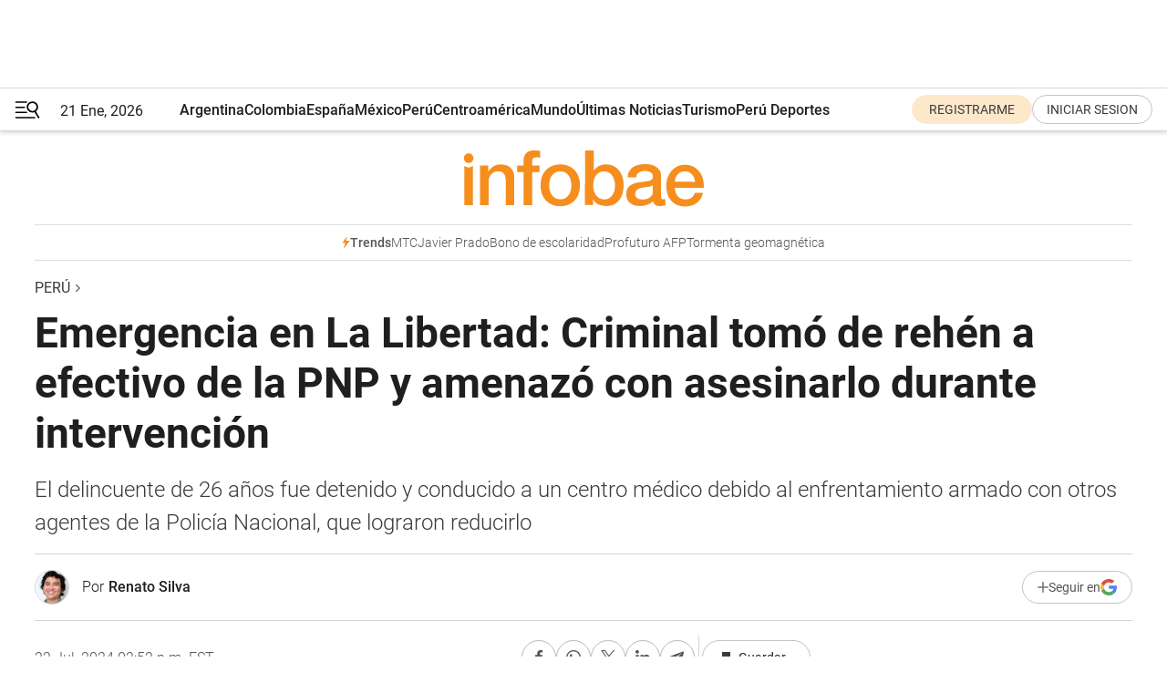

--- FILE ---
content_type: text/html; charset=utf-8
request_url: https://www.infobae.com/peru/2024/07/22/emergencia-en-la-libertad-criminal-tomo-de-rehen-a-efectivo-de-la-pnp-y-amenazo-con-asesinarlo-durante-intervencion/
body_size: 46774
content:
<!DOCTYPE html><html lang="es" style="scroll-behavior:smooth"><head><meta charSet="UTF-8"/><meta name="MobileOptimized" content="width"/><meta name="HandheldFriendly" content="true"/><meta name="apple-mobile-web-app-capable" content="yes"/><meta name="apple-mobile-web-app-status-bar-style" content="blank-translucent"/><title>Emergencia en La Libertad: Criminal tomó de rehén a efectivo de la PNP y amenazó con asesinarlo durante intervención - Infobae</title><meta name="title" content="Emergencia en La Libertad: Criminal tomó de rehén a efectivo de la PNP y amenazó con asesinarlo durante intervención - Infobae"/><meta name="description" content="El delincuente de 26 años fue detenido y conducido a un centro médico debido al enfrentamiento armado con otros agentes de la Policía Nacional, que lograron reducirlo"/><meta http-equiv="X-UA-Compatible" content="IE=edge,chrome=1"/><link rel="preload" as="font" type="font/woff2" crossorigin="" fetchpriority="high" href="https://www.infobae.com/assets/fonts/roboto-v30-latin-regular.woff2"/><link rel="preload" as="font" type="font/woff2" crossorigin="" fetchpriority="high" href="https://www.infobae.com/assets/fonts/roboto-v30-latin-300.woff2"/><link rel="preload" as="font" type="font/woff2" crossorigin="" fetchpriority="high" href="https://www.infobae.com/assets/fonts/roboto-v30-latin-500.woff2"/><link rel="preload" as="font" type="font/woff2" crossorigin="" fetchpriority="high" href="https://www.infobae.com/assets/fonts/roboto-v30-latin-700.woff2"/><link rel="preload" as="font" type="font/woff2" crossorigin="" fetchpriority="high" href="https://www.infobae.com/assets/fonts/roboto-v30-latin-italic.woff2"/><link rel="preload" as="font" type="font/woff2" crossorigin="" fetchpriority="high" href="https://www.infobae.com/assets/fonts/roboto-v30-latin-300italic.woff2"/><link rel="preload" as="font" type="font/woff2" crossorigin="" fetchpriority="high" href="https://www.infobae.com/assets/fonts/roboto-v30-latin-500italic.woff2"/><link rel="preload" as="font" type="font/woff2" crossorigin="" fetchpriority="high" href="https://www.infobae.com/assets/fonts/roboto-v30-latin-700italic.woff2"/><link rel="preload" href="/pf/resources/dist/infobae/css/main.css?d=3773" as="style"/><link rel="stylesheet" href="/pf/resources/dist/infobae/css/main.css?d=3773" media="screen, print"/><link rel="manifest" crossorigin="use-credentials" href="/pf/resources/manifest.json?d=3773"/><script type="application/javascript" id="polyfill-script">if(!Array.prototype.includes||!(window.Object && window.Object.assign)||!window.Promise||!window.Symbol||!window.fetch){document.write('<script type="application/javascript" src="/pf/dist/engine/polyfill.js?d=3773&mxId=00000000" defer=""><\/script>')}</script><script id="fusion-engine-react-script" type="application/javascript" src="/pf/dist/engine/react.js?d=3773&amp;mxId=00000000" defer=""></script><script id="fusion-engine-combinations-script" type="application/javascript" src="/pf/dist/components/combinations/default.js?d=3773&amp;mxId=00000000" defer=""></script><link rel="preconnect" href="https://sb.scorecardresearch.com/"/><link rel="preconnect" href="https://www.google-analytics.com/"/><link rel="preconnect" href="https://s.go-mpulse.net/"/><link rel="preconnect" href="https://fundingchoicesmessages.google.com/"/><link rel="preconnect" href="https://stats.g.doubleclick.net/"/><link rel="preconnect" href="https://www.googletagservices.com/"/><link id="fusion-template-styles" rel="stylesheet" type="text/css"/><link rel="preload" as="image" href="https://www.infobae.com/assets/images/logos/logo_infobae_naranja.svg"/><script src="/pf/resources/dist/infobae/js/main.js?d=3773" defer=""></script><script src="https://d1bl11pgu3tw3h.cloudfront.net/vendor/comscore/5.2.0/streamsense.min.js?org=infobae" defer=""></script><script src="https://sb.scorecardresearch.com/beacon.js" defer=""></script><script defer="">var _comscore = _comscore || []; _comscore.push({ c1: "2", c2: "8030908", options: { enableFirstPartyCookie: true, bypassUserConsentRequirementFor1PCookie: true } }); (function () { var s = document.createElement("script"), el = document.getElementsByTagName("script")[0]; s.async = true; s.src = "https://sb.scorecardresearch.com/cs/8030908/beacon.js"; el.parentNode.insertBefore(s, el); })();</script><script defer="">try{(function(i,s,o,g,r,a,m){i["GoogleAnalyticsObject"]=r;i[r]=i[r]||function(){(i[r].q=i[r].q||[]).push(arguments)},i[r].l=1*new Date;a=s.createElement(o),m=s.getElementsByTagName(o)[0];a.async=0;a.src=g;m.parentNode.insertBefore(a,m)})(window,document,"script","https://www.google-analytics.com/analytics.js","ga");ga("create","UA-759511-1","auto");ga("send","pageview");}catch(error){console.log("Error al inicializar gaScript:",error);}</script><script src="https://www.googletagmanager.com/gtag/js?id=G-Q2J791G3GV" async=""></script><script defer="">try{window.dataLayer = window.dataLayer || [];function gtag(){dataLayer.push(arguments);}gtag('js', new Date());gtag('config', 'G-Q2J791G3GV');}catch(error){console.log("Error al inicializar gaScript4:",error);}</script><script id="ebx" src="//applets.ebxcdn.com/ebx.js" async=""></script><script async="" src="https://functions.adnami.io/api/macro/adsm.macro.infobae.com.js"></script><script src="https://accounts.google.com/gsi/client" async="" defer=""></script><script>
  !function(e,o,n,i){if(!e){e=e||{},window.permutive=e,e.q=[];var t=function(){return([1e7]+-1e3+-4e3+-8e3+-1e11).replace(/[018]/g,function(e){return(e^(window.crypto||window.msCrypto).getRandomValues(new Uint8Array(1))[0]&15>>e/4).toString(16)})};e.config=i||{},e.config.apiKey=o,e.config.workspaceId=n,e.config.environment=e.config.environment||"production",(window.crypto||window.msCrypto)&&(e.config.viewId=t());for(var g=["addon","identify","track","trigger","query","segment","segments","ready","on","once","user","consent"],r=0;r<g.length;r++){var w=g[r];e[w]=function(o){return function(){var n=Array.prototype.slice.call(arguments,0);e.q.push({functionName:o,arguments:n})}}(w)}}}(window.permutive,"0cd2c32e-1a14-4e1f-96f0-a022c497b9cb","aa463839-b614-4c77-b5e9-6cdf10e1960c",{"consentRequired": true});
    window.googletag=window.googletag||{},window.googletag.cmd=window.googletag.cmd||[],window.googletag.cmd.push(function(){if(0===window.googletag.pubads().getTargeting("permutive").length){var e=window.localStorage.getItem("_pdfps");window.googletag.pubads().setTargeting("permutive",e?JSON.parse(e):[]);var o=window.localStorage.getItem("permutive-id");o&&(window.googletag.pubads().setTargeting("puid",o),window.googletag.pubads().setTargeting("ptime",Date.now().toString())),window.permutive.config.viewId&&window.googletag.pubads().setTargeting("prmtvvid",window.permutive.config.viewId),window.permutive.config.workspaceId&&window.googletag.pubads().setTargeting("prmtvwid",window.permutive.config.workspaceId)}});
    </script><script async="" src="https://a564e303-c351-48a1-b5d1-38585e343734.edge.permutive.app/aa463839-b614-4c77-b5e9-6cdf10e1960c-web.js"></script><script defer="">try{function classThemeChange(){const e=window.localStorage.getItem("theme"),a=document.querySelector("html");a.classList.contains("dark")||"dark"!==e||a.classList.add("dark"),a.classList.contains("dark")&&""===e&&a.classList.remove("dark")}window.addEventListener("themeChange",classThemeChange),classThemeChange();}catch(error){console.log("Error al inicializar themeJS:", error);}</script><script>try{(function(w,d,s,l,i){w[l]=w[l]||[];w[l].push({'gtm.start': new Date().getTime(),event:'gtm.js'});var f=d.getElementsByTagName(s)[0], j=d.createElement(s),dl=l!='dataLayer'?'&l='+l:'';j.async=true;j.src= 'https://www.googletagmanager.com/gtm.js?id='+i+dl;f.parentNode.insertBefore(j,f); })(window,document,'script','dataLayer','GTM-KTGQDC9');}catch(error){console.log("Error al inicializar gtmScript:",error);}</script><script>
  "undefined"!=typeof window&&(window.googlefc=window.googlefc||{},window.googlefc.callbackQueue=window.googlefc.callbackQueue||[],window.googlefc.callbackQueue.push({CONSENT_DATA_READY(){__tcfapi("addEventListener",2.2,(e,o)=>{if(o){console.log("Success getting consent data");let t=JSON.parse(localStorage.getItem("permutive-consent"));if(e?.gdprApplies){if(console.log("Country applies GDPR"),e?.eventStatus==="useractioncomplete"){console.log("First time modal");let n=e.purpose.consents["1"];n?(console.log("Consent accepted"),window.permutive.consent({opt_in:!0,token:"123"})):(console.log("Consent refused"),window.permutive.consent({opt_in:!1}))}else console.log("Consent already granted, skipping.")}else t?.opt_in?console.log("Consent already accepted for non-GDPR country, skipping."):(console.log("No previous consent found; automatically accepting consent."),window.permutive.consent({opt_in:!0,token:"123"}))}else console.error("Error getting consent data")})}}));
  </script><script defer="">try{!function(f,b,e,v,n,t,s) {if(f.fbq)return;n=f.fbq=function(){n.callMethod? n.callMethod.apply(n,arguments):n.queue.push(arguments)}; if(!f._fbq)f._fbq=n;n.push=n;n.loaded=!0;n.version='2.0'; n.queue=[];t=b.createElement(e);t.async=!0; t.src=v;s=b.getElementsByTagName(e)[0]; s.parentNode.insertBefore(t,s)}(window, document,'script', 'https://connect.facebook.net/en_US/fbevents.js'); fbq('init', '336383993555320'); fbq('track', 'PageView'); fbq('track', 'ViewContent');}catch(error){console.log("Error al inicializar facebookPixelRawCodeScript:",error);}</script><script src="https://cdn.onesignal.com/sdks/web/v16/OneSignalSDK.page.js" defer=""></script><script>const getCountry=(timeZone)=>{switch(timeZone){case 'America/Argentina/Buenos_Aires':case 'America/Argentina/Catamarca':case 'America/Argentina/ComodRivadavia':case 'America/Argentina/Cordoba':case 'America/Argentina/Jujuy':case 'America/Argentina/La_Rioja':case 'America/Argentina/Mendoza':case 'America/Argentina/Rio_Gallegos':case 'America/Argentina/Salta':case 'America/Argentina/San_Juan':case 'America/Argentina/San_Luis':case 'America/Argentina/Tucuman':case 'America/Argentina/Ushuaia':case 'America/Buenos_Aires':case 'America/Catamarca':case 'America/Cordoba':case 'America/Jujuy':case 'America/Mendoza':case 'America/Rosario':return'Argentina';case 'America/Bahia_Banderas':case 'America/Cancun':case 'America/Chihuahua':case 'America/Ciudad_Juarez':case 'America/Ensenada':case 'America/Hermosillo':case 'America/Matamoros':case 'America/Mazatlan':case 'America/Merida':case 'America/Mexico_City':case 'America/Monterrey':case 'America/Ojinaga':case 'America/Santa_Isabel':case 'America/Tijuana':case 'Mexico/BajaNorte':case 'Mexico/BajaSur':case 'Mexico/General':return'México';case 'Africa/Ceuta':case 'Atlantic/Canary':case 'Europe/Madrid':return'España';case 'America/Lima':return'Perú';case 'America/Bogota':return'Colombia';default:return'Otros'}};const country=getCountry(Intl.DateTimeFormat().resolvedOptions().timeZone);const getActionMessage=()=>{if(country==='Argentina'){return'Suscribite a nuestras notificaciones para recibir las últimas noticias de Argentina.'}
          if(country==='Otros'){return'Suscríbete a nuestras notificaciones para recibir las últimas noticias de todos los países.'}
          return'Suscríbete a nuestras notificaciones para recibir las últimas noticias de '+country+'.'};window.OneSignalDeferred=window.OneSignalDeferred||[];window.OneSignalDeferred.push(async(OneSignal)=>{await OneSignal.init({appId:'bef19c97-ed8d-479f-a038-e9d3da77d4c9',safari_web_id:'web.onesignal.auto.364542e4-0165-4e49-b6eb-0136f3f4eaa9',notifyButton:{enable:!1},allowLocalhostAsSecureOrigin:!0,serviceWorkerParam:{scope:'/'},serviceWorkerPath:'OneSignalSDKWorker.js',promptOptions:{slidedown:{prompts:[{type:'push',autoPrompt:!0,text:{actionMessage:getActionMessage(),acceptButton:'Suscribirse',cancelButton:'Después'},},],},},welcomeNotification:{title:'¡Bienvenido!',message:'Gracias por suscribirte a las notificaciones',url:'https://www.infobae.com/',},});OneSignal.User.addTag('region',country)})</script><link rel="dns-prefetch" href="https://sb.scorecardresearch.com/"/><link rel="dns-prefetch" href="https://www.google-analytics.com/"/><link rel="dns-prefetch" href="https://s.go-mpulse.net/"/><link rel="dns-prefetch" href="https://fundingchoicesmessages.google.com/"/><link rel="dns-prefetch" href="https://stats.g.doubleclick.net/"/><link rel="dns-prefetch" href="https://www.googletagservices.com/"/><meta name="viewport" content="width=device-width, initial-scale=1.0, user-scalable=yes, minimum-scale=0.5, maximum-scale=2.0"/><meta name="google-site-verification" content="DqMfuNB2bg-Ou_FEVXxZuzmDpPJ1ZVmOQVvwfJACGmM"/><link rel="canonical" href="https://www.infobae.com/peru/2024/07/22/emergencia-en-la-libertad-criminal-tomo-de-rehen-a-efectivo-de-la-pnp-y-amenazo-con-asesinarlo-durante-intervencion/"/><link rel="amphtml" href="https://www.infobae.com/peru/2024/07/22/emergencia-en-la-libertad-criminal-tomo-de-rehen-a-efectivo-de-la-pnp-y-amenazo-con-asesinarlo-durante-intervencion/?outputType=amp-type"/><meta property="keywords" content="PNP,La Libertad,Inseguridad Ciudadana,peru-noticias"/><meta name="robots" content="index, follow"/><meta name="googlebot" content="index, follow"/><meta name="robots" content="max-image-preview:large"/><meta name="distribution" content="global"/><meta name="rating" content="general"/><meta name="language" content="es_ES"/><link rel="alternate" type="application/rss+xml" title="RSS de Perú - Infobae" href="https://www.infobae.com/arc/outboundfeeds/rss/category/peru/"/><meta name="news_keywords" content="PNP,La Libertad,Inseguridad Ciudadana,peru-noticias"/><meta property="article:section" content="Perú"/><meta property="article:published_time" content="2024-07-22T18:52:07.870Z"/><meta property="article:author" content="https://www.infobae.com/autor/renato-silva/"/><meta property="article:tag" content="PNP"/><meta property="article:tag" content="La Libertad"/><meta property="article:tag" content="Inseguridad Ciudadana"/><meta property="article:tag" content="peru-noticias"/><meta property="article:opinion" content="false"/><meta name="twitter:card" content="summary_large_image"/><meta name="twitter:creator" content="@infobae"/><meta name="twitter:description" content="El delincuente de 26 años fue detenido y conducido a un centro médico debido al enfrentamiento armado con otros agentes de la Policía Nacional, que lograron reducirlo"/><meta name="twitter:image" content="https://www.infobae.com/resizer/v2/DAM2C2TBXFHWRN3B3EBLL3NWWQ.png?auth=1df6d79041029922c17934713001c972e2db9942965218ab3111a5265163cd8f&amp;smart=true&amp;width=1024&amp;height=512&amp;quality=85"/><meta name="twitter:site" content="@infobae"/><meta name="twitter:title" content="Emergencia en La Libertad: Criminal tomó de rehén a efectivo de la PNP y amenazó con asesinarlo durante intervención"/><meta property="twitter:domain" content="infobae.com"/><meta property="twitter:url" content="https://www.infobae.com/peru/2024/07/22/emergencia-en-la-libertad-criminal-tomo-de-rehen-a-efectivo-de-la-pnp-y-amenazo-con-asesinarlo-durante-intervencion/"/><meta property="og:title" content="Emergencia en La Libertad: Criminal tomó de rehén a efectivo de la PNP y amenazó con asesinarlo durante intervención"/><meta property="og:description" content="El delincuente de 26 años fue detenido y conducido a un centro médico debido al enfrentamiento armado con otros agentes de la Policía Nacional, que lograron reducirlo"/><meta property="og:url" content="https://www.infobae.com/peru/2024/07/22/emergencia-en-la-libertad-criminal-tomo-de-rehen-a-efectivo-de-la-pnp-y-amenazo-con-asesinarlo-durante-intervencion/"/><meta property="og:type" content="article"/><meta property="og:site_name" content="infobae"/><meta property="og:locale" content="es_LA"/><meta property="og:image" itemProp="image" content="https://www.infobae.com/resizer/v2/DAM2C2TBXFHWRN3B3EBLL3NWWQ.png?auth=1df6d79041029922c17934713001c972e2db9942965218ab3111a5265163cd8f&amp;smart=true&amp;width=1200&amp;height=630&amp;quality=85"/><meta property="og:image:width" content="1200"/><meta property="og:image:height" content="630"/><meta property="fb:app_id" content="907935373302455"/><meta property="fb:pages" content="34839376970"/><meta property="fb:pages" content="436205896728888"/><meta property="fb:pages" content="142361755806396"/><meta name="isDFP" content="true"/><meta name="dfpPageType" content="nota"/><meta name="dfp_path" content="infobae/peru"/><meta property="article:publisher" content="https://www.facebook.com/infobae"/><script type="application/ld+json">{"@context":"https://schema.org","@type":"NewsMediaOrganization","name":"Infobae","description":"El sitio de noticias en español más leído en el mundo. Con redacciones en Ciudad de México, Madrid, Bogotá, Lima y Buenos Aires; y corresponsales en las principales ciudades del mundo.","email":"contacto@infobae.com","url":"https://www.infobae.com","sameAs":["https://www.facebook.com/Infobae/","https://www.youtube.com/@Infobae","https://x.com/infobae","https://es.wikipedia.org/wiki/Infobae","https://whatsapp.com/channel/0029Va9TEIjLdQefbAqn7T1g"],"logo":{"@type":"ImageObject","url":"https://www.infobae.com/resizer/v2/NCYGYV4JW5CQHKEULJMKQU6MZU.png?auth=31eb621d6ad5fda030d6c893a4efe3120a76cc8178216c9c9a07fd3dd89a360f&width=255&height=60&quality=90","height":60,"width":255}}</script><script type="application/ld+json">{"@context":"https://schema.org","@type":"BreadcrumbList","itemListElement":[{"@type":"ListItem","position":1,"item":{"@id":"https://infobae.com","name":"Infobae"}},{"@type":"ListItem","position":2,"item":{"@id":"https://infobae.com/peru","name":"Perú"}}]}</script><script type="application/ld+json">{"@context":"https://schema.org","@type":"NewsArticle","headline":"Emergencia en La Libertad: Criminal tomó de rehén a efectivo de la PNP y amenazó con asesinarlo durante intervención","description":"El delincuente de 26 años fue detenido y conducido a un centro médico debido al enfrentamiento armado con otros agentes de la Policía Nacional, que lograron reducirlo","articleBody":"Incluso agentes de la Policía Nacional del Perú son afectados por la alta actividad criminal en la región La Libertad. En un hecho particular, un criminal logró tomar como rehén a un efectivo de la PNP e incluso amenazó con asesinarlo para evitar ser intervenido. El hecho, que se produjo en la localidad de Sausal, en el distrito de Chicama, provincia de Ascope, tuvo como protagonista al criminal, identificado como Luis Alexis Tongo Díaz (26), quien se trasladaba a bordo de una motocicleta conducida por un trabajador de Serenazgo conocido como ‘Tomasini’. Debido a la velocidad a la que iba el vehículo, los agentes de la PNP decidieron intervenir. Sin embargo, pese a las indicaciones de los agentes, Tongo Díaz intentó darse a la fuga. Luego de intentar detenerlo, uno de los policías que intervinieron fue apuntado con un revolver por parte del delincuente, quien además amenazó a sus compañeros con asesinarlo si no se le dejaba ir del lugar. A raíz de la amenaza, los otros agentes PNP en el lugar también recurrieron a sus armas para defenderse ante un posible ataque. Aunque el rehén logró escapar, y el criminal emprendió su huida de la escena, fue perseguido por los policías, quienes intercambiaron disparos con el delincuente de 26 años. Luego del enfrentamiento, los agentes de la PNP lograron reducir al delincuente, que resultó herido en la pierna y los pies al momento de evitar una persecución. Debido a la necesidad de atención médica, los policías redujeron al criminal y lo llevaron con asistencia a un centro médico cercano, donde fue diagnosticado y sus heridas fueron tratadas. Durante el hecho se logró la incautación de un revólver de marca Taurus calibre 38, con número de serie JY136316 y seis cartuchos percutidos, que serán importantes en el desarrollo de las investigaciones en contra del delincuente. Además, la PNP ha informado al Ministerio Público y al Departamento de Investigación Criminal (Depincri) Paiján, quienes ya se encuentran realizando una investigación exhaustiva para entender las circunstancias del enfrentamiento. Estado de emergencia: Alcalde de Pataz exige la renuncia del ministerio del Interior La inseguridad en la región La Libertad ha generado que las ciudades de Trujillo y Pataz sean declaradas en emergencia por el gobierno de la presidenta Dina Boluarte. Sin embargo, los ataques a las empresas mineras y la actividad de&nbsp;mineros ilegales&nbsp;en la provincia de&nbsp;Pataz,&nbsp;cinco meses después y con una&nbsp;prórroga de emergencia&nbsp;más (ya son tres), han despertado la indignación de las autoridades locales. Incluso el propio&nbsp;alcalde de la provincia de Pataz, Aldo Carlos Mariños, se pronunció en contra del actual&nbsp;ministro del Interior, Juan José Santiváñez, y lo acusó de no tener la capacidad para gestionar la emergencia en la zona, que se afronta su sexto mes consecutivo con restricciones y&nbsp;presencia militar&nbsp;en sus calles. La crítica llegó incluso al punto de pedir la destitución del titular del Ministerio. No es la primera vez que el alcalde Mariños se pronuncia en contra del estado de emergencia decretado por el gobierno de la presidenta&nbsp;Dina Boluarte. Ya a inicios de junio, el burgomaestre indicó al canal&nbsp;SolTV&nbsp;que esta medida no ha tenido ningún resultado en la lucha contra la criminalidad.","url":"https://www.infobae.com/peru/2024/07/22/emergencia-en-la-libertad-criminal-tomo-de-rehen-a-efectivo-de-la-pnp-y-amenazo-con-asesinarlo-durante-intervencion/","dateCreated":"2024-07-22T17:21:41Z","dateModified":"2024-07-22T18:52:08Z","datePublished":"2024-07-22T18:52:07Z","mainEntityOfPage":{"@type":"WebPage","@id":"https://www.infobae.com/peru/2024/07/22/emergencia-en-la-libertad-criminal-tomo-de-rehen-a-efectivo-de-la-pnp-y-amenazo-con-asesinarlo-durante-intervencion/"},"articleSection":"Perú","creator":{"@type":"Person","name":"Renato Silva","url":"https://www.infobae.com/autor/renato-silva/"},"keywords":"PNP,La Libertad,Inseguridad Ciudadana,peru-noticias","isAccessibleForFree":true,"copyrightYear":2024,"copyrightHolder":{"@type":"Organization","name":"Infobae","url":"https://www.infobae.com"},"inLanguage":"es-PE","contentLocation":{"@type":"Place","name":"Perú"},"publisher":{"@type":"Organization","name":"infobae","logo":{"@type":"ImageObject","url":"https://www.infobae.com/resizer/v2/NCYGYV4JW5CQHKEULJMKQU6MZU.png?auth=31eb621d6ad5fda030d6c893a4efe3120a76cc8178216c9c9a07fd3dd89a360f&width=255&height=60&quality=90","height":60,"width":255}},"author":{"@type":"Person","name":"Renato Silva","url":"https://www.infobae.com/autor/renato-silva/"},"image":[{"@type":"ImageObject","url":"https://www.infobae.com/resizer/v2/DAM2C2TBXFHWRN3B3EBLL3NWWQ.png?auth=1df6d79041029922c17934713001c972e2db9942965218ab3111a5265163cd8f&smart=true&width=1200&height=675&quality=85","width":1200,"height":675},{"@type":"ImageObject","url":"https://www.infobae.com/resizer/v2/DAM2C2TBXFHWRN3B3EBLL3NWWQ.png?auth=1df6d79041029922c17934713001c972e2db9942965218ab3111a5265163cd8f&smart=true&width=1200&height=900&quality=85","width":1200,"height":900},{"@type":"ImageObject","url":"https://www.infobae.com/resizer/v2/DAM2C2TBXFHWRN3B3EBLL3NWWQ.png?auth=1df6d79041029922c17934713001c972e2db9942965218ab3111a5265163cd8f&smart=true&width=1200&height=1200&quality=85","width":1200,"height":1200}]}</script><link rel="shortcut icon" type="image/x-icon" href="/pf/resources/favicon/favicon-32x32.png?d=3773"/><link rel="icon" sizes="16x16" type="image/png" href="/pf/resources/favicon/favicon-16x16.png?d=3773"/><link rel="icon" type="image/png" sizes="32x32" href="/pf/resources/favicon/favicon-32x32.png?d=3773"/><link rel="apple-touch-icon" href="/pf/resources/favicon/apple-touch-icon.png?d=3773"/><link rel="apple-touch-icon-precomposed" href="/pf/resources/favicon/apple-touch-icon-precomposed.png?d=3773"/><link rel="apple-touch-icon-120x120" href="/pf/resources/favicon/apple-touch-icon-120x120.png?d=3773"/><link rel="apple-touch-icon-120x120-precomposed" href="/pf/resources/favicon/apple-touch-icon-120x120-precomposed.png?d=3773"/><link rel="apple-touch-icon-152x152" href="/pf/resources/favicon/apple-touch-icon-152x152.png?d=3773"/><link rel="apple-touch-icon-152x152-precomposed" href="/pf/resources/favicon/apple-touch-icon-152x152-precomposed.png?d=3773"/><link rel="shortcut icon" sizes="192x192" href="/pf/resources/favicon/android-chrome-192x192.png?d=3773"/><link rel="shortcut icon" sizes="512x512" href="/pf/resources/favicon/android-chrome-512x512.png?d=3773"/><script async="" src="https://www.google.com/adsense/search/ads.js"></script><script>
        (function(g,o){
          g[o] = g[o] || function () {
            (g[o]['q'] = g[o]['q'] || []).push(arguments)
          }, g[o]['t'] = 1 * new Date
        })(window,'_googCsa');
      </script>
<script>(window.BOOMR_mq=window.BOOMR_mq||[]).push(["addVar",{"rua.upush":"false","rua.cpush":"false","rua.upre":"false","rua.cpre":"false","rua.uprl":"false","rua.cprl":"false","rua.cprf":"false","rua.trans":"","rua.cook":"false","rua.ims":"false","rua.ufprl":"false","rua.cfprl":"false","rua.isuxp":"false","rua.texp":"norulematch","rua.ceh":"false","rua.ueh":"false","rua.ieh.st":"0"}]);</script>
                              <script>!function(e){var n="https://s.go-mpulse.net/boomerang/";if("False"=="True")e.BOOMR_config=e.BOOMR_config||{},e.BOOMR_config.PageParams=e.BOOMR_config.PageParams||{},e.BOOMR_config.PageParams.pci=!0,n="https://s2.go-mpulse.net/boomerang/";if(window.BOOMR_API_key="C7HNE-7B57D-WM7L2-K2VFG-FX3EW",function(){function e(){if(!o){var e=document.createElement("script");e.id="boomr-scr-as",e.src=window.BOOMR.url,e.async=!0,i.parentNode.appendChild(e),o=!0}}function t(e){o=!0;var n,t,a,r,d=document,O=window;if(window.BOOMR.snippetMethod=e?"if":"i",t=function(e,n){var t=d.createElement("script");t.id=n||"boomr-if-as",t.src=window.BOOMR.url,BOOMR_lstart=(new Date).getTime(),e=e||d.body,e.appendChild(t)},!window.addEventListener&&window.attachEvent&&navigator.userAgent.match(/MSIE [67]\./))return window.BOOMR.snippetMethod="s",void t(i.parentNode,"boomr-async");a=document.createElement("IFRAME"),a.src="about:blank",a.title="",a.role="presentation",a.loading="eager",r=(a.frameElement||a).style,r.width=0,r.height=0,r.border=0,r.display="none",i.parentNode.appendChild(a);try{O=a.contentWindow,d=O.document.open()}catch(_){n=document.domain,a.src="javascript:var d=document.open();d.domain='"+n+"';void(0);",O=a.contentWindow,d=O.document.open()}if(n)d._boomrl=function(){this.domain=n,t()},d.write("<bo"+"dy onload='document._boomrl();'>");else if(O._boomrl=function(){t()},O.addEventListener)O.addEventListener("load",O._boomrl,!1);else if(O.attachEvent)O.attachEvent("onload",O._boomrl);d.close()}function a(e){window.BOOMR_onload=e&&e.timeStamp||(new Date).getTime()}if(!window.BOOMR||!window.BOOMR.version&&!window.BOOMR.snippetExecuted){window.BOOMR=window.BOOMR||{},window.BOOMR.snippetStart=(new Date).getTime(),window.BOOMR.snippetExecuted=!0,window.BOOMR.snippetVersion=12,window.BOOMR.url=n+"C7HNE-7B57D-WM7L2-K2VFG-FX3EW";var i=document.currentScript||document.getElementsByTagName("script")[0],o=!1,r=document.createElement("link");if(r.relList&&"function"==typeof r.relList.supports&&r.relList.supports("preload")&&"as"in r)window.BOOMR.snippetMethod="p",r.href=window.BOOMR.url,r.rel="preload",r.as="script",r.addEventListener("load",e),r.addEventListener("error",function(){t(!0)}),setTimeout(function(){if(!o)t(!0)},3e3),BOOMR_lstart=(new Date).getTime(),i.parentNode.appendChild(r);else t(!1);if(window.addEventListener)window.addEventListener("load",a,!1);else if(window.attachEvent)window.attachEvent("onload",a)}}(),"".length>0)if(e&&"performance"in e&&e.performance&&"function"==typeof e.performance.setResourceTimingBufferSize)e.performance.setResourceTimingBufferSize();!function(){if(BOOMR=e.BOOMR||{},BOOMR.plugins=BOOMR.plugins||{},!BOOMR.plugins.AK){var n=""=="true"?1:0,t="",a="clm7ckqx2fpfu2lqkizq-f-0da32fa14-clientnsv4-s.akamaihd.net",i="false"=="true"?2:1,o={"ak.v":"39","ak.cp":"619111","ak.ai":parseInt("650669",10),"ak.ol":"0","ak.cr":8,"ak.ipv":4,"ak.proto":"h2","ak.rid":"2b99c511","ak.r":52356,"ak.a2":n,"ak.m":"dscr","ak.n":"ff","ak.bpcip":"18.217.241.0","ak.cport":34506,"ak.gh":"23.52.107.105","ak.quicv":"","ak.tlsv":"tls1.3","ak.0rtt":"","ak.0rtt.ed":"","ak.csrc":"-","ak.acc":"","ak.t":"1768968755","ak.ak":"hOBiQwZUYzCg5VSAfCLimQ==gdPRFp57+PiQFMqLtyl9HSyfP7dPKkdaLqndbR53eLXBSmwhkqxGpQzb7ZGbQdCptHfx4oDKyf6Cx0ytarwonEpUKHePE8F4NAVzuan3cOoV+MSrosGvcjvo3ENM3l5I3paI+bvFz+wHMD74YnOUXXxS2yPYDSx2TAfbFsAyoIDTWSWir1xDUg3nsRUqd7g6wIrqpHd/WaDCtRnNf6njd3Jx2QCCLFLfF6Qqit4OODddS82OqghJAvb8VBYdks1W/dFzlVzU3yr5Na5h+fI0aUB0ocBhMWJkjfaenT7Itud6XoyNZvuFfQ+SU21YxYGL5Y25VyIyctsujhakDszeeXB6W7+gta/7wXSvHErv6krXoVXeb10h5aXzVbujF1f9BsigxtgdysLY8yv3sdqgo82qGRfUZnuk9LFX3f5YlAU=","ak.pv":"136","ak.dpoabenc":"","ak.tf":i};if(""!==t)o["ak.ruds"]=t;var r={i:!1,av:function(n){var t="http.initiator";if(n&&(!n[t]||"spa_hard"===n[t]))o["ak.feo"]=void 0!==e.aFeoApplied?1:0,BOOMR.addVar(o)},rv:function(){var e=["ak.bpcip","ak.cport","ak.cr","ak.csrc","ak.gh","ak.ipv","ak.m","ak.n","ak.ol","ak.proto","ak.quicv","ak.tlsv","ak.0rtt","ak.0rtt.ed","ak.r","ak.acc","ak.t","ak.tf"];BOOMR.removeVar(e)}};BOOMR.plugins.AK={akVars:o,akDNSPreFetchDomain:a,init:function(){if(!r.i){var e=BOOMR.subscribe;e("before_beacon",r.av,null,null),e("onbeacon",r.rv,null,null),r.i=!0}return this},is_complete:function(){return!0}}}}()}(window);</script></head><body class="nd-body"><noscript><img src="https://sb.scorecardresearch.com/p?c1=2&amp;c2=8030908&amp;cv=4.4.0&amp;cj=1"/></noscript><noscript><iframe src="https://www.googletagmanager.com/ns.html?id=GTM-KTGQDC9" height="0" width="0" style="display:none;visibility:hidden"></iframe></noscript><noscript><img height="1" width="1" style="display:none" src="https://www.facebook.com/tr?id=336383993555320&ev=PageView&noscript=1"/></noscript><div id="fusion-app" class="fusion-app | infobae grid"><div class="article-right-rail-centered "><div class="article-right-rail-centered-layout "><nav><div class="interstitial_800x600 ad-wrapper"><div id="infobae_peru_nota_interstitial_800x600" class="ad-interstitial-bg hide"></div><div class="dfpAd ad-interstitial"><button id="infobae_peru_nota_interstitial_800x600_close" aria-label="infobae_peru_nota_interstitial_800x600" class="close_ad hide"><i class="close"></i></button><div id="infobae/peru/nota/interstitial_800x600" class="infobae/peru/nota/interstitial_800x600 arcad"></div></div></div><div style="position:relative"><div class="masthead-navbar " id="mastheadnavbar"><div class="site-header" id="siteheader"><div class="sticky-navbar-ad-container"><div class="top_banner_970x80 ad-wrapper"><div class="dfpAd ad-top-banner"><div id="infobae/peru/nota/top_banner_970x80" class="infobae/peru/nota/top_banner_970x80 arcad"></div></div></div></div><div class="sectionnav-container"><span aria-label="Menu" class="hamburger hamburger-wrapper close" role="button" tabindex="-1"><svg viewBox="0 0 28 20" id="hamburger-icon" xmlns="http://www.w3.org/2000/svg" class="hamburger-icon" data-name="hamburger-icon" fill=""><path d="M27.8061 18.2936L23.9009 11.7199C26.6545 9.62581 27.2345 5.75713 25.1799 2.96266C23.0598 0.111715 18.9446 -0.552677 15.9985 1.50445C14.5751 2.49996 13.6279 3.97419 13.3517 5.66252C13.0628 7.34757 13.4737 9.04405 14.498 10.4274C16.2587 12.8169 19.499 13.7133 22.2858 12.6261L26.1944 19.1875C26.3514 19.4517 26.5513 19.6089 26.7784 19.668C26.9927 19.7238 27.2342 19.6816 27.4707 19.5593C28.2062 19.1465 28.0218 18.6387 27.8221 18.2846L27.8061 18.2936ZM24.3917 7.88058C24.0673 9.0572 23.2806 10.0477 22.1932 10.6578C21.1218 11.259 19.8172 11.4316 18.6191 11.1196C16.1094 10.466 14.6138 7.94849 15.2862 5.50947C15.9587 3.07045 18.5492 1.61694 21.0589 2.27047C23.5686 2.92401 25.0642 5.44156 24.3917 7.88058Z" fill=""></path><path d="M0 1.129C0 0.675362 0.371315 0.307617 0.829355 0.307617H12.9866C13.4446 0.307617 13.8159 0.675362 13.8159 1.129C13.8159 1.58264 13.4446 1.95038 12.9866 1.95038H0.829355C0.371315 1.95038 0 1.58264 0 1.129ZM0 7.04295C0 6.58931 0.371315 6.22157 0.829355 6.22157H10.5951C11.0531 6.22157 11.4245 6.58931 11.4245 7.04295C11.4245 7.49659 11.0531 7.86433 10.5951 7.86433H0.829355C0.371315 7.86433 0 7.49659 0 7.04295ZM0 12.9569C0 12.5033 0.371315 12.1355 0.829355 12.1355H12.9866C13.4446 12.1355 13.8159 12.5033 13.8159 12.9569C13.8159 13.4105 13.4446 13.7783 12.9866 13.7783H0.829355C0.371315 13.7783 0 13.4105 0 12.9569ZM0 18.8709C0 18.4172 0.371315 18.0495 0.829355 18.0495H22.4792C22.9372 18.0495 23.3086 18.4172 23.3086 18.8709C23.3086 19.3245 22.9372 19.6922 22.4792 19.6922H0.829355C0.371315 19.6922 0 19.3245 0 18.8709Z" fill=""></path></svg></span><a aria-label="infobae" class="site-logo" href="https://www.infobae.com/"><span class="site-logo"><img alt="Infobae" class="logo-image" height="25px" src="https://www.infobae.com/assets/images/logos/logo_infobae_naranja.svg" width="105px" fetchpriority="high" loading="eager"/></span></a><p class="date-info">21 Ene, 2026</p><div class="login-register-container"></div></div></div><nav class="content side-menu" id="side-menu" style="top:undefinedpx;height:calc(100vh - undefinedpx)"><div class="side-menu-sticky-items"><div class="queryly_searchicon_img"><label for="queryly_toggle" id="queryly-label"><button>Buscar en todo el sitio<svg id="search-icon" data-name="search-icon" xmlns="http://www.w3.org/2000/svg" viewBox="0 0 30 30"><path d="M20.35,17.59a10.43,10.43,0,1,0-3.21,3l7.7,7.65a2.19,2.19,0,1,0, 3.17-3l-.08-.07Zm-8.53.72a6.74,6.74,0,1,1,6.74-6.75,6.74,6.74,0,0,1-6.74,6.75Zm0,0"></path></svg></button></label></div></div><div class="dropdown"><div id="dropdown-item-ctn0" class="dropdown-item-ctn"><a class="item non-bold" href="https://www.infobae.com/?noredirect" rel="noopener noreferrer">Argentina</a></div><div id="dropdown-body0" class="dropdown-body"></div></div><div class="dropdown"><div id="dropdown-item-ctn2" class="dropdown-item-ctn"><a class="item non-bold" href="https://www.infobae.com/colombia/" rel="noopener noreferrer">Colombia</a></div><div id="dropdown-body2" class="dropdown-body"></div></div><div class="dropdown"><div id="dropdown-item-ctn4" class="dropdown-item-ctn"><a class="item non-bold" href="https://www.infobae.com/espana/" rel="noopener noreferrer">España</a></div><div id="dropdown-body4" class="dropdown-body"></div></div><div class="dropdown"><div id="dropdown-item-ctn6" class="dropdown-item-ctn"><a class="item non-bold" href="https://www.infobae.com/mexico/" rel="noopener noreferrer">México</a></div><div id="dropdown-body6" class="dropdown-body"></div></div><div class="dropdown"><div id="dropdown-item-ctn8" class="dropdown-item-ctn"><a class="item non-bold" href="https://www.infobae.com/peru/" rel="noopener noreferrer">Perú</a></div><div id="dropdown-body8" class="dropdown-body"></div></div><div class="dropdown"><div id="dropdown-item-ctn10" class="dropdown-item-ctn"><a class="item non-bold" href="https://www.infobae.com/centroamerica/" rel="noopener noreferrer">Centroamérica</a></div><div id="dropdown-body10" class="dropdown-body"></div></div><div class="dropdown"><div id="dropdown-item-ctn12" class="dropdown-item-ctn"><a class="item" href="https://www.infobae.com/america/" rel="noopener noreferrer">Mundo</a><div aria-label="Menu Item" class="icon-dropdown" role="button" tabindex="-1"><svg id="down-icon0" width="12" height="12" viewBox="0 0 12 8" fill="none" xmlns="http://www.w3.org/2000/svg" class="icon-drop "><path d="M-9.87742e-07 1.167C-9.69427e-07 0.748023 0.335182 0.41284 0.754162 0.41284C0.969636 0.41284 1.17314 0.496636 1.31679 0.652256L5.98541 5.72789L10.654 0.652257C10.9294 0.341015 11.4082 0.293132 11.7314 0.568461C12.0546 0.84379 12.0905 1.32262 11.8152 1.64584C11.8032 1.65781 11.7913 1.68175 11.7793 1.69372L6.54804 7.36789C6.26074 7.67913 5.78191 7.6911 5.47067 7.41577C5.4587 7.4038 5.44673 7.39183 5.42278 7.36789L0.203504 1.68175C0.071824 1.5381 -9.96114e-07 1.35853 -9.87742e-07 1.167Z" fill="#9B9B9B"></path></svg></div></div><div id="dropdown-body12" class="dropdown-body"><a class="dropdown-item" href="https://www.infobae.com/venezuela/"><span class="dropdown-submenu">Venezuela</span></a><a class="dropdown-item" href="https://www.infobae.com/economist/"><span class="dropdown-submenu">The economist</span></a><a class="dropdown-item" href="https://www.infobae.com/wapo/"><span class="dropdown-submenu">The Washington Post</span></a><a class="dropdown-item" href="https://www.infobae.com/america/realeza/"><span class="dropdown-submenu">Realeza</span></a><a class="dropdown-item" href="https://www.infobae.com/america/opinion/"><span class="dropdown-submenu">Opinión</span></a></div></div><div class="dropdown"><div id="dropdown-item-ctn14" class="dropdown-item-ctn"><a class="item non-bold" href="https://www.infobae.com/peru/ultimas-noticias/" rel="noopener noreferrer">Últimas Noticias</a></div><div id="dropdown-body14" class="dropdown-body"></div></div><div class="dropdown"><div id="dropdown-item-ctn16" class="dropdown-item-ctn"><a class="item non-bold" href="https://www.infobae.com/tag/peru-turismo" rel="noopener noreferrer">Turismo</a></div><div id="dropdown-body16" class="dropdown-body"></div></div><div class="dropdown"><div id="dropdown-item-ctn18" class="dropdown-item-ctn"><a class="item non-bold" href="https://www.infobae.com/peru/deportes/" rel="noopener noreferrer">Perú Deportes</a></div><div id="dropdown-body18" class="dropdown-body"></div></div><div class="dropdown"><div id="dropdown-item-ctn20" class="dropdown-item-ctn"><a class="item non-bold" href="https://www.infobae.com/tag/peru-actualidad/" rel="noopener noreferrer">Actualidad</a></div><div id="dropdown-body20" class="dropdown-body"></div></div><div class="dropdown"><div id="dropdown-item-ctn22" class="dropdown-item-ctn"><a class="item non-bold" href="https://www.infobae.com/tag/peru-entretenimiento/" rel="noopener noreferrer">Entretenimiento</a></div><div id="dropdown-body22" class="dropdown-body"></div></div><div class="dropdown"><div id="dropdown-item-ctn24" class="dropdown-item-ctn"><a class="item non-bold" href="https://www.infobae.com/tag/peru-gastronomia" rel="noopener noreferrer">Gastronomía</a></div><div id="dropdown-body24" class="dropdown-body"></div></div><div class="dropdown"><div id="dropdown-item-ctn26" class="dropdown-item-ctn"><a class="item non-bold" href="https://www.infobae.com/tag/peru-economia/" rel="noopener noreferrer">Economía</a></div><div id="dropdown-body26" class="dropdown-body"></div></div><div class="dropdown"><div id="dropdown-item-ctn28" class="dropdown-item-ctn"><a class="item non-bold" href="https://www.infobae.com/tag/peru-politica/" rel="noopener noreferrer">Política</a></div><div id="dropdown-body28" class="dropdown-body"></div></div><div class="dropdown"><div id="dropdown-item-ctn30" class="dropdown-item-ctn"><a class="item non-bold" href="https://www.infobae.com/que-puedo-ver/" rel="noopener noreferrer">Qué puedo ver</a></div><div id="dropdown-body30" class="dropdown-body"></div></div><div class="dropdown"><div id="dropdown-item-ctn32" class="dropdown-item-ctn"><a class="item non-bold" href="https://www.infobae.com/cultura/" rel="noopener noreferrer">Cultura</a></div><div id="dropdown-body32" class="dropdown-body"></div></div><div class="dropdown"><div id="dropdown-item-ctn34" class="dropdown-item-ctn"><a class="item" href="https://www.infobae.com/tendencias/" rel="noopener noreferrer">Tendencias</a><div aria-label="Menu Item" class="icon-dropdown" role="button" tabindex="-1"><svg id="down-icon0" width="12" height="12" viewBox="0 0 12 8" fill="none" xmlns="http://www.w3.org/2000/svg" class="icon-drop "><path d="M-9.87742e-07 1.167C-9.69427e-07 0.748023 0.335182 0.41284 0.754162 0.41284C0.969636 0.41284 1.17314 0.496636 1.31679 0.652256L5.98541 5.72789L10.654 0.652257C10.9294 0.341015 11.4082 0.293132 11.7314 0.568461C12.0546 0.84379 12.0905 1.32262 11.8152 1.64584C11.8032 1.65781 11.7913 1.68175 11.7793 1.69372L6.54804 7.36789C6.26074 7.67913 5.78191 7.6911 5.47067 7.41577C5.4587 7.4038 5.44673 7.39183 5.42278 7.36789L0.203504 1.68175C0.071824 1.5381 -9.96114e-07 1.35853 -9.87742e-07 1.167Z" fill="#9B9B9B"></path></svg></div></div><div id="dropdown-body34" class="dropdown-body"><a class="dropdown-item" href="https://www.infobae.com/tendencias/estar-mejor/"><span class="dropdown-submenu">Estar Mejor</span></a></div></div><div class="dropdown"><div id="dropdown-item-ctn36" class="dropdown-item-ctn"><a class="item non-bold" href="https://www.infobae.com/podcasts/" rel="noopener noreferrer">Podcasts</a></div><div id="dropdown-body36" class="dropdown-body"></div></div><div class="dropdown"><div id="dropdown-item-ctn38" class="dropdown-item-ctn"><a class="item non-bold" href="https://www.infobae.com/malditos-nerds/" rel="noopener noreferrer">Malditos Nerds</a></div><div id="dropdown-body38" class="dropdown-body"></div></div><div class="dropdown"><div id="dropdown-item-ctn40" class="dropdown-item-ctn"><a class="item non-bold" href="https://www.infobae.com/salud/" rel="noopener noreferrer">Salud</a></div><div id="dropdown-body40" class="dropdown-body"></div></div><div class="dropdown"><div id="dropdown-item-ctn42" class="dropdown-item-ctn"><a class="item non-bold" href="https://www.infobae.com/tecno/" rel="noopener noreferrer">Tecno</a></div><div id="dropdown-body42" class="dropdown-body"></div></div><div class="dark-mode-btn "><div class="dark-mode-btn__container "><div class="dark-mode-btn__toggler "><div class="dark-mode-btn__circle "></div><svg class="light-icon" width="12" height="12" viewBox="0 0 12 12" fill="none" xmlns="http://www.w3.org/2000/svg"><path d="M12 6.10608C11.8953 6.34856 11.7107 6.445 11.4462 6.43122C11.2092 6.41745 10.9722 6.43122 10.738 6.42847C10.4762 6.42847 10.2861 6.24385 10.2861 6.00137C10.2861 5.75614 10.4762 5.57703 10.738 5.57428C10.975 5.57428 11.2119 5.5853 11.4462 5.57152C11.7107 5.55499 11.8925 5.65418 12 5.89666V6.11159V6.10608Z" fill="#1F1F1F"></path><path d="M5.89114 12C5.64866 11.8953 5.55222 11.7107 5.566 11.4462C5.57978 11.2092 5.566 10.9722 5.56876 10.738C5.56876 10.4762 5.75337 10.2861 5.99585 10.2861C6.23833 10.2861 6.42295 10.4762 6.42295 10.738C6.42295 10.975 6.41192 11.2119 6.4257 11.4462C6.44223 11.7107 6.34304 11.8925 6.10056 12H5.88563H5.89114Z" fill="#1F1F1F"></path><path d="M5.99859 2.57084C7.89158 2.57084 9.43188 4.11389 9.42636 6.00414C9.42361 7.88887 7.88331 9.42642 5.99859 9.42642C4.10835 9.42642 2.5653 7.88336 2.57081 5.99036C2.57357 4.10563 4.11386 2.56808 5.99859 2.56808V2.57084ZM6.00685 3.42778C4.5878 3.42503 3.43051 4.57681 3.42775 5.99036C3.425 7.40942 4.57678 8.56672 5.99032 8.56947C7.40938 8.57223 8.56666 7.42045 8.56942 6.00414C8.57218 4.58508 7.4204 3.42778 6.0041 3.42503L6.00685 3.42778Z" fill="#1F1F1F"></path><path d="M6.42851 0.856948C6.42851 0.994721 6.42851 1.13249 6.42851 1.27302C6.423 1.52377 6.24114 1.7139 6.00417 1.7139C5.7672 1.7139 5.57708 1.52652 5.57432 1.27853C5.57157 0.997476 5.57157 0.716419 5.57432 0.435362C5.57432 0.184616 5.76445 0 6.00417 0C6.23563 0 6.423 0.187371 6.42851 0.429852C6.43127 0.573135 6.42851 0.716419 6.42851 0.856948Z" fill="#1F1F1F"></path><path d="M0.851433 6.4285C0.713661 6.4285 0.575889 6.4285 0.435361 6.4285C0.18737 6.42299 0 6.23562 0 5.9959C0 5.75617 0.18737 5.57431 0.440872 5.57155C0.716416 5.5688 0.994717 5.57155 1.27026 5.57155C1.52101 5.57155 1.71113 5.75893 1.71389 5.9959C1.71389 6.23838 1.52652 6.42575 1.26475 6.4285C1.12698 6.4285 0.989206 6.4285 0.848678 6.4285H0.851433Z" fill="#1F1F1F"></path><path d="M1.6312 2.11615C1.63671 1.88745 1.71662 1.75519 1.87368 1.67804C2.03074 1.60088 2.19607 1.60915 2.32558 1.72763C2.52672 1.90949 2.71961 2.10238 2.90422 2.30352C3.05301 2.4661 3.03097 2.7196 2.87667 2.87391C2.7196 3.02821 2.46886 3.05025 2.30629 2.90146C2.1079 2.72235 1.92053 2.52947 1.73867 2.33384C1.67805 2.26495 1.65325 2.163 1.63396 2.11891L1.6312 2.11615Z" fill="#1F1F1F"></path><path d="M9.8865 1.63127C10.1152 1.63953 10.2475 1.71944 10.3246 1.8765C10.4018 2.03632 10.388 2.19889 10.2695 2.32564C10.0877 2.52679 9.89477 2.71967 9.69362 2.90153C9.52829 3.05033 9.27755 3.02553 9.12324 2.86847C8.96894 2.71141 8.9524 2.46066 9.1012 2.29809C9.28306 2.10245 9.47319 1.91232 9.66882 1.73322C9.73495 1.6726 9.83966 1.65055 9.8865 1.63127Z" fill="#1F1F1F"></path><path d="M1.63124 9.87282C1.65604 9.82597 1.69186 9.71576 1.7635 9.6386C1.92332 9.4595 2.09691 9.29141 2.27326 9.12609C2.44961 8.95525 2.70587 8.96076 2.87395 9.12609C3.04203 9.29141 3.04754 9.55043 2.8767 9.72678C2.70862 9.90313 2.53503 10.0767 2.35592 10.2476C2.22091 10.3771 2.05558 10.4074 1.88474 10.3302C1.71942 10.2558 1.63675 10.1208 1.62849 9.87557L1.63124 9.87282Z" fill="#1F1F1F"></path><path d="M10.3716 9.89209C10.3605 10.1208 10.2779 10.2531 10.1208 10.3275C9.96099 10.4019 9.80117 10.3881 9.67167 10.2696C9.47603 10.0877 9.28591 9.90036 9.10405 9.70197C8.94974 9.53389 8.97178 9.27763 9.13436 9.12057C9.29142 8.96902 9.54216 8.95248 9.70473 9.10403C9.89762 9.28314 10.085 9.46775 10.2613 9.66339C10.3247 9.73503 10.3495 9.8425 10.3716 9.89209Z" fill="#1F1F1F"></path></svg><svg class="dark-icon" width="12" height="12" viewBox="0 0 12 12" fill="none" xmlns="http://www.w3.org/2000/svg"><path d="M0 5.6173C0.0203122 5.43051 0.0372386 5.24373 0.0643215 5.06034C0.314839 3.37929 1.12056 2.02766 2.4747 1.00545C3.0773 0.550379 3.74422 0.227753 4.46869 0.0205937C4.65488 -0.0337432 4.83769 0.0205937 4.93925 0.17002C5.0442 0.319447 5.04081 0.492646 4.90878 0.659052C4.52624 1.14129 4.25202 1.67447 4.09968 2.27218C3.82885 3.33175 3.90671 4.36075 4.36374 5.3558C4.84785 6.40178 5.62648 7.15571 6.67594 7.61078C7.44104 7.94359 8.24337 8.04887 9.07278 7.93341C9.89881 7.81794 10.6267 7.48852 11.28 6.97232C11.3647 6.9044 11.473 6.83988 11.578 6.8229C11.8589 6.77875 12.0519 7.00628 11.9876 7.28136C11.754 8.25264 11.3241 9.12542 10.6673 9.88274C9.8785 10.7929 8.90352 11.4279 7.74572 11.7506C5.92101 12.26 4.20463 11.9917 2.64059 10.9219C1.29998 10.005 0.470565 8.72808 0.128643 7.13533C0.0744772 6.88742 0.0575511 6.63272 0.0236975 6.38141C0.0169267 6.34066 0.0101555 6.2999 0.0033848 6.25575C0.0033848 6.0452 0.0033848 5.83125 0.0033848 5.62069L0 5.6173ZM3.63589 1.2228C1.77732 2.17709 0.51119 4.33359 0.897122 6.72441C1.28644 9.1424 3.23303 10.9491 5.68742 11.1563C8.04025 11.3566 9.99699 9.95746 10.8399 8.24584C8.6293 9.16617 6.55069 8.9692 4.80045 7.26778C3.04683 5.55956 2.78277 3.48118 3.63927 1.2228H3.63589Z" fill="white"></path>;</svg></div></div></div></nav><nav class="right-panel " id="right-panel" style="height:calc(100vh - undefinedpx)"><div class="right-panel__header"><div class="right-panel__user-data"><div class="right-panel__content-avatar"><div class="user-default-avatar-ctn"><svg class="user-default-avatar" viewBox="0 0 32 32" fill="none" xmlns="http://www.w3.org/2000/svg"><path d="M24.544 27.9848C24.544 26.7713 24.5689 25.6161 24.544 24.4608C24.411 21.9425 22.3996 19.9311 19.8813 19.8064C17.3381 19.7649 14.7948 19.7649 12.2515 19.8064C9.63345 19.8563 7.51406 21.9674 7.44757 24.5855C7.42264 25.5745 7.43926 26.5636 7.43095 27.5443V28.0263C3.00101 24.8764 0.665526 19.5405 1.34706 14.1464C2.36935 6.05951 9.75812 0.32469 17.845 1.34698C23.8292 2.10331 28.7578 6.4252 30.2788 12.2681C31.8496 18.194 29.564 24.4691 24.544 27.9848M15.9833 6.50001C13.1575 6.50832 10.8801 8.80225 10.8885 11.6281C10.8968 14.4539 13.1907 16.7313 16.0165 16.7229C18.8424 16.7146 21.1197 14.4207 21.1114 11.5949C21.1114 11.5949 21.1114 11.5865 21.1114 11.5782C21.0948 8.76069 18.8008 6.4917 15.9833 6.50001" fill="#D5D5D5"></path><circle cx="16" cy="16" r="15.75" stroke="#777777" stroke-width="0.5"></circle></svg></div></div><div class="right-panel__content-info"><span>Bienvenido</span><span>Por favor, ingresa a tu cuenta.</span></div></div><div class="right-panel__auth-buttons"><button aria-label="Registrarme" class="right-panel__auth-buttons-register">REGISTRARME</button><button aria-label="Iniciar sesión" class="right-panel__auth-buttons-login">INICIAR SESIÓN</button></div></div></nav></div></div><div class="width_full" style="height:falsepx"></div></nav><div class="article-right-rail-centered-content"><aside class="article-right-rail-centered-left-span span-rail" data-element="span-rail"><div class="span-section"><div class="megalateral_2_250x600 ad-wrapper ad-desktop"><div class="dfpAd ad-megalateral"><div id="infobae/peru/nota/megalateral_2_250x600" class="infobae/peru/nota/megalateral_2_250x600 arcad"></div></div></div></div></aside><div class="article-right-rail-centered-layout-body "><div class="top page-container"><div class="masthead-header"><div class="mhh-new"><div id="fusion-static-enter:static-masthead-header" style="display:none" data-fusion-component="static-masthead-header" data-persistent-entry="true"></div><a aria-label="Logo link" class="mhh-site-logo" href="https://www.infobae.com/" rel="noreferrer noopener"><img alt="Infobae" height="65" loading="eager" src="https://www.infobae.com/assets/images/logos/logo_infobae_naranja.svg" width="280" fetchpriority="high"/></a><div id="fusion-static-exit:static-masthead-header" style="display:none" data-fusion-component="static-masthead-header" data-persistent-exit="true"></div><div class="header_izq_180x70 ad-wrapper ad-desktop"><div class="dfpAd ad-header-masthead-left"><div id="infobae/peru/nota/header_izq_180x70" class="infobae/peru/nota/header_izq_180x70 arcad"></div></div></div><div class="header_der_180x70 ad-wrapper ad-desktop"><div class="dfpAd ad-header-masthead-right"><div id="infobae/peru/nota/header_der_180x70" class="infobae/peru/nota/header_der_180x70 arcad"></div></div></div></div><div class="ctn-quicklinks"></div></div></div><section class="article-section page-container"><header class="article-header-wrapper"><div class="article-header with-follow-button-ctn"><div class="display_flex justify_space_between article-section-ctn"><div class="display_flex align_items_center"><a aria-label="Perú" class="display_flex align_items_center article-section-tag" href="/peru/">Perú</a><svg class="arrow" fill="none" viewBox="0 0 5 8" xmlns="http://www.w3.org/2000/svg"><path d="M0.519579 8C0.240259 8 0.0168041 7.77654 0.0168041 7.49723C0.0168041 7.35358 0.0726679 7.21791 0.176415 7.12214L3.56017 4.00973L0.176415 0.897311C-0.0310792 0.713758 -0.0630014 0.394536 0.120551 0.179062C0.304104 -0.0364133 0.623326 -0.0603549 0.838801 0.123198C0.846781 0.131178 0.862742 0.139159 0.870723 0.147139L4.6535 3.63464C4.861 3.82617 4.86898 4.14539 4.68543 4.35289C4.67744 4.36087 4.66946 4.36885 4.6535 4.38481L0.862742 7.86433C0.766976 7.95212 0.647267 8 0.519579 8V8Z"></path></svg></div></div><h1 id="emergencia-en-la-libertad:-criminal-tomo-de-rehen-a-efectivo-de-la-pnp-y-amenazo-con-asesinarlo-durante-intervencion" class="display-block article-headline text_align_left">Emergencia en La Libertad: Criminal tomó de rehén a efectivo de la PNP y amenazó con asesinarlo durante intervención</h1><h2 class="article-subheadline text_align_left">El delincuente de 26 años fue detenido y conducido a un centro médico debido al enfrentamiento armado con otros agentes de la Policía Nacional, que lograron reducirlo</h2><div class="display_flex align_items_center flex_row byline follow-button-ctn has-author"><div class="display_flex byline-image-ctn"><div class="author-image-header" style="margin-left:0"><div class=""><picture><source srcSet="https://www.infobae.com/resizer/v2/https%3A%2F%2Fauthor-service-images-prod-us-east-1.publishing.aws.arc.pub%2Finfobae%2FKRNEJCGQFRE2NGQ46WYHKWHZU4.jpg?auth=ab794891ccb02d8a172a45964fec9f113f0f49e973be2af4f0515de92261a83d&amp;smart=true&amp;width=40&amp;height=40&amp;quality=85" media="(min-width: 80px)"/><img alt="Renato Silva" class="global-image byline-author-image" decoding="async" fetchpriority="high" height="1" loading="eager" src="https://www.infobae.com/resizer/v2/https%3A%2F%2Fauthor-service-images-prod-us-east-1.publishing.aws.arc.pub%2Finfobae%2FKRNEJCGQFRE2NGQ46WYHKWHZU4.jpg?auth=ab794891ccb02d8a172a45964fec9f113f0f49e973be2af4f0515de92261a83d&amp;smart=true&amp;width=40&amp;height=40&amp;quality=85" width="1"/></picture></div></div></div><p class="display_flex authors-name-txt-ctn"><span>Por </span> <a aria-label="Renato Silva" class="author-name" href="/autor/renato-silva/">Renato Silva</a></p><a aria-label="Seguir en Google" class="follow-button display_flex align_items_center" href="https://profile.google.com/cp/CgsvbS8wMTI1aDVmaA" rel="noopener noreferrer" target="_blank" title="Seguir en Google"><svg id="Capa_1" xmlns="http://www.w3.org/2000/svg" viewBox="0 0 9.9 10" width="16" height="16" class="follow-button-icon-more"><g id="Grupo_9508"><g id="Grupo_9506"><path id="Uni\xF3n_6" fill="#707070" d="M4.3,9.3v-3.7H.6c-.36-.03-.63-.34-.6-.7,.03-.32,.28-.57,.6-.6h3.7V.6c.03-.36,.34-.63,.7-.6,.32,.03,.57,.28,.6,.6v3.7h3.7c.36,.03,.63,.34,.6,.7-.03,.32-.28,.57-.6,.6h-3.69v3.7c.03,.36-.24,.67-.6,.7-.36,.03-.67-.24-.7-.6,0-.03,0-.07,0-.1h0Z"></path></g></g></svg><span>Seguir en</span><img alt="Icono de Google para seguir en redes sociales" class="follow-button-icon" height="18" src="https://www.infobae.com/assets/images/icons/IconGoogle.svg" width="18" fetchpriority="high" loading="eager" decoding="async"/></a></div></div></header><article class="article"><div class="sharebar-container display_flex"><div class="share-bar-article-date-container "><span class="sharebar-article-date">22 Jul, 2024 02:52 p.m. EST</span></div><div class="sharebar-buttons-container display_flex"><div aria-label="Guardar" class="sharebar-buttons button-save" role="button" tabindex="0"><svg width="9" height="12" viewBox="0 0 8 10" fill="none" xmlns="http://www.w3.org/2000/svg" class="saved-icon saved"><path d="M6.64286 0.5V9.31687L4.1116 7.16407L4.11106 7.16361C3.79894 6.89891 3.34392 6.89891 3.03179 7.16361L3.03126 7.16407L0.5 9.31687V0.5H6.64286Z"></path></svg><span class="buttons-save-text">Guardar</span></div><div class="sharebar-buttons-separator"></div><button class="sharemenu-buttons display_flex" aria-label="Compartir en Telegram"><svg width="38" height="38" viewBox="0 0 38 38" fill="none" xmlns="http://www.w3.org/2000/svg"><rect x="0.5" y="0.5" width="37" height="37" rx="18.5" fill="white"></rect><rect x="0.5" y="0.5" width="37" height="37" rx="18.5" stroke="#C2C2C2"></rect><path d="M24.9696 12.5511L10.3405 18.0494C10.0623 18.151 9.92701 18.4484 10.0398 18.7168C10.0999 18.8619 10.2277 18.9779 10.3856 19.0214L14.1068 20.0805L15.4975 24.3312C15.6028 24.6576 15.9636 24.839 16.2944 24.7374C16.3921 24.7084 16.4823 24.6504 16.5575 24.5778L18.482 22.6846L22.2558 25.354C22.6091 25.6006 23.0977 25.5281 23.3533 25.1872C23.421 25.1001 23.4661 24.9986 23.4887 24.897L25.9845 13.3707C26.0672 12.979 25.8116 12.5946 25.4056 12.5148C25.2628 12.4858 25.1124 12.5003 24.9771 12.5511M23.1429 15.1116L16.347 20.9147C16.2793 20.9727 16.2342 21.0525 16.2267 21.1395L15.9636 23.381C15.9636 23.4172 15.926 23.4462 15.8884 23.439C15.8583 23.439 15.8358 23.4172 15.8283 23.3955L14.7533 20.0442C14.7007 19.8919 14.7683 19.7251 14.9111 19.638L22.9399 14.836C23.0226 14.7852 23.1353 14.8142 23.1804 14.894C23.2255 14.9666 23.2105 15.0536 23.1504 15.1116" fill="#555555"></path></svg></button><button class="sharemenu-buttons display_flex" aria-label="Compartir en Linkedin"><svg width="38" height="38" viewBox="0 0 38 38" fill="none" xmlns="http://www.w3.org/2000/svg"><rect x="0.5" y="0.5" width="37" height="37" rx="18.5" fill="white"></rect><rect x="0.5" y="0.5" width="37" height="37" rx="18.5" stroke="#C2C2C2"></rect><path d="M16.5556 27V16.2231H19.963V17.6949C20.0185 17.6368 20.0648 17.5787 20.1111 17.5206C20.8611 16.349 22.2037 15.739 23.537 15.981C25.3889 16.1359 26.8426 17.7046 26.9259 19.6411C26.9722 20.0478 27 20.4641 27 20.8708C27 22.817 27 24.7633 27 26.7095V26.9806H23.5741V26.6805C23.5741 24.8892 23.5741 23.0882 23.5741 21.2969C23.5741 20.8805 23.5278 20.4545 23.4259 20.0478C23.1945 19.1279 22.2963 18.5663 21.4074 18.8084C21.2037 18.8665 21 18.9633 20.8333 19.0989C20.3333 19.4281 20.0185 19.9897 19.9907 20.6094C19.9722 21.1419 19.9722 21.6842 19.9722 22.2167V26.9903H16.5648L16.5556 27ZM11.2222 27V16.2037H11.7407C12.6204 16.2037 13.5 16.2037 14.3796 16.2037C14.5833 16.2037 14.6482 16.2328 14.6482 16.4748V26.9903H11.2222V27ZM11.0093 12.8825C11.0093 11.8465 11.8055 11.0041 12.787 11.0041C12.8426 11.0041 12.8982 11.0041 12.9537 11.0041C13.9445 10.9363 14.7963 11.7206 14.8611 12.7567C14.8611 12.7954 14.8611 12.8438 14.8611 12.8825C14.8426 13.9283 14.0278 14.761 13.0278 14.7416C12.9907 14.7416 12.9537 14.7416 12.9259 14.7416H12.9074C11.9259 14.8191 11.0741 14.0445 11 13.0181C11 12.9697 11 12.931 11 12.8825H11.0093Z" fill="#555555"></path></svg></button><button class="sharemenu-buttons display_flex" aria-label="Compartir en Twitter"><svg width="38" height="38" viewBox="0 0 38 38" fill="none" xmlns="http://www.w3.org/2000/svg"><rect x="0.5" y="0.5" width="37" height="37" rx="18.5" fill="white"></rect><rect x="0.5" y="0.5" width="37" height="37" rx="18.5" stroke="#C2C2C2"></rect><path d="M11.0391 11L17.2165 19.8249L11 27H12.399L17.8415 20.7182L22.2389 27H27L20.475 17.6786L26.2613 11H24.8623L19.85 16.7855L15.8001 11H11.0391ZM13.0965 12.101H15.2838L24.9423 25.8987H22.7551L13.0965 12.101Z" fill="#555555"></path></svg></button><button class="sharemenu-buttons display_flex" aria-label="Compartir en Whatsapp"><svg width="38" height="38" viewBox="0 0 38 38" fill="none" xmlns="http://www.w3.org/2000/svg"><rect x="0.5" y="0.5" width="37" height="37" rx="18.5" fill="white"></rect><rect x="0.5" y="0.5" width="37" height="37" rx="18.5" stroke="#C2C2C2"></rect><path d="M21.2863 19.9439C21.0997 19.8551 20.9664 19.9262 20.8419 20.0861C20.6731 20.3261 20.4687 20.5483 20.2909 20.7794C20.1665 20.9393 20.0243 20.9749 19.8376 20.8949C18.6645 20.4239 17.7757 19.6506 17.1269 18.5841C17.0292 18.4242 17.038 18.2997 17.1536 18.1575C17.3225 17.9531 17.4824 17.7576 17.6157 17.5354C17.678 17.4287 17.7135 17.2599 17.678 17.1532C17.4735 16.6111 17.2425 16.0867 17.0114 15.5535C16.9669 15.4557 16.8781 15.3313 16.7892 15.3224C16.4248 15.2602 16.0426 15.1891 15.7316 15.4912C15.1094 16.0778 14.8784 16.7977 15.0383 17.6243C15.1805 18.3619 15.5983 18.9663 16.0426 19.5618C16.887 20.6638 17.8646 21.6237 19.1622 22.1925C19.7932 22.4769 20.4331 22.7613 21.1441 22.7613C21.2685 22.7613 21.393 22.7613 21.5085 22.7346C22.4506 22.5391 23.1172 22.0058 23.0816 21.0193C23.0816 20.9216 23.0194 20.7794 22.9483 20.7438C22.3973 20.4594 21.8462 20.2017 21.2863 19.9439Z" fill="#555555"></path><path d="M26.9482 17.8724C26.3972 13.4642 22.1401 10.3447 17.7229 11.1179C12.6481 11.9977 9.71521 17.2859 11.6883 21.9963C12.1948 22.6629 12.0615 23.3472 11.8216 24.0849C11.5105 25.027 11.2794 26.0046 11.0039 27C11.1194 26.9733 11.1994 26.9644 11.2794 26.9378C12.5059 26.6178 13.7324 26.3068 14.9411 25.9868C15.1544 25.9335 15.3144 25.9602 15.5099 26.0579C17.1719 26.8667 18.9227 27.0978 20.718 26.7067C24.833 25.7913 27.4548 22.0496 26.9305 17.8902L26.9482 17.8724ZM20.0515 25.4624C18.4784 25.7113 17.003 25.3913 15.6166 24.6003C15.5099 24.5381 15.3411 24.5115 15.2077 24.547C14.4612 24.7248 13.7146 24.9292 12.9147 25.1336C13.1192 24.3693 13.3058 23.6672 13.5102 22.9473C13.5635 22.7606 13.5369 22.6273 13.4391 22.4673C11.0039 18.5479 13.1014 13.5442 17.6163 12.5043C21.2868 11.6511 25.0285 14.1841 25.5884 17.908C26.1395 21.5519 23.6954 24.8936 20.0515 25.4624Z" fill="#555555"></path></svg></button><button class="sharemenu-buttons display_flex" aria-label="Compartir en Facebook"><svg width="38" height="38" viewBox="0 0 38 38" fill="none" xmlns="http://www.w3.org/2000/svg"><rect x="0.5" y="0.5" width="37" height="37" rx="18.5" fill="white"></rect><rect x="0.5" y="0.5" width="37" height="37" rx="18.5" stroke="#C2C2C2"></rect><path d="M17.3544 26.9921V18.9235H15V16.3346H17.3544V16.0805C17.3544 15.3816 17.3291 14.6748 17.3882 13.976C17.3882 12.8642 18.0633 11.8556 19.1266 11.3712C19.5232 11.1965 19.9452 11.0853 20.3755 11.0376C21.2532 10.9741 22.1308 10.99 23 11.0932V13.4201H22.7722C22.2743 13.4201 21.7848 13.4201 21.2869 13.436C20.73 13.4042 20.2489 13.8013 20.2152 14.3254C20.2152 14.373 20.2152 14.4128 20.2152 14.4604C20.1983 15.0481 20.2152 15.6357 20.2152 16.2234C20.2152 16.2552 20.2152 16.2949 20.2321 16.3267H22.9409C22.8228 17.2082 22.7046 18.0579 22.5865 18.9315H20.2236V27H17.3629L17.3544 26.9921Z" fill="#555555"></path></svg></button></div></div><div class="body-article "><div class="visual__image image-initial-width"><picture><source srcSet="https://www.infobae.com/resizer/v2/DAM2C2TBXFHWRN3B3EBLL3NWWQ.png?auth=1df6d79041029922c17934713001c972e2db9942965218ab3111a5265163cd8f&amp;smart=true&amp;width=992&amp;height=558&amp;quality=85" media="(min-width: 1000px)"/><source srcSet="https://www.infobae.com/resizer/v2/DAM2C2TBXFHWRN3B3EBLL3NWWQ.png?auth=1df6d79041029922c17934713001c972e2db9942965218ab3111a5265163cd8f&amp;smart=true&amp;width=768&amp;height=432&amp;quality=85" media="(min-width: 768px)"/><source srcSet="https://www.infobae.com/resizer/v2/DAM2C2TBXFHWRN3B3EBLL3NWWQ.png?auth=1df6d79041029922c17934713001c972e2db9942965218ab3111a5265163cd8f&amp;smart=true&amp;width=577&amp;height=325&amp;quality=85" media="(min-width: 580px)"/><source srcSet="https://www.infobae.com/resizer/v2/DAM2C2TBXFHWRN3B3EBLL3NWWQ.png?auth=1df6d79041029922c17934713001c972e2db9942965218ab3111a5265163cd8f&amp;smart=true&amp;width=420&amp;height=236&amp;quality=85" media="(min-width: 350px)"/><source srcSet="https://www.infobae.com/resizer/v2/DAM2C2TBXFHWRN3B3EBLL3NWWQ.png?auth=1df6d79041029922c17934713001c972e2db9942965218ab3111a5265163cd8f&amp;smart=true&amp;width=350&amp;height=197&amp;quality=85" media="(min-width: 80px)"/><img alt="Durante una intervención policial, un" class="global-image" decoding="async" fetchpriority="high" height="1080" loading="eager" src="https://www.infobae.com/resizer/v2/DAM2C2TBXFHWRN3B3EBLL3NWWQ.png?auth=1df6d79041029922c17934713001c972e2db9942965218ab3111a5265163cd8f&amp;smart=true&amp;width=350&amp;height=197&amp;quality=85" width="1920"/></picture><figcaption class="article-figcaption-img">Durante una intervención policial, un criminal tomó de rehén a efectivo de la PNP y amenazó con asesinarlo. (Foto: Composición - Infobae/Renato Silva/RNP)</figcaption></div><p class="paragraph">Incluso agentes de la<a rel="noopener noreferrer"href="https://www.infobae.com/peru/2024/07/21/protestas-contra-dina-boluarte-ministro-del-interior-asegura-que-la-pnp-no-permitira-el-bloqueo-del-barrio-chino-en-ica/" target="_blank"> <b>Policía Nacional del Perú </b></a>son afectados por la alta actividad criminal en la <a rel="noopener noreferrer"href="https://www.infobae.com/peru/2024/07/14/alcalde-de-pataz-exige-la-salida-del-ministro-del-interior-por-ataques-a-mineras-ha-demostrado-una-gran-incapacidad/" target="_blank"><b>región La Libertad</b></a>. En un hecho particular, un criminal logró tomar como rehén a un efectivo de la PNP e incluso amenazó con asesinarlo para evitar ser intervenido.</p><p class="paragraph">El hecho, que se produjo en la localidad de <b>Sausal</b>, en el distrito de <b>Chicama</b>, provincia de <b>Ascope</b>, tuvo como protagonista al criminal, identificado como Luis Alexis Tongo Díaz (26), quien se trasladaba a bordo de una motocicleta conducida por un trabajador de Serenazgo conocido como ‘<b>Tomasini</b>’. Debido a la velocidad a la que iba el vehículo, los<b> </b><a rel="noopener noreferrer"href="https://www.infobae.com/peru/2024/07/21/protestas-contra-dina-boluarte-ministro-del-interior-asegura-que-la-pnp-no-permitira-el-bloqueo-del-barrio-chino-en-ica/" target="_blank"><b>agentes de la PNP</b></a> decidieron intervenir.</p><div class="inline ad-wrapper"><div class="dfpAd ad-inline"><div id="infobae/peru/nota/inline" class="infobae/peru/nota/inline arcad"></div></div></div><p class="paragraph">Sin embargo, pese a las indicaciones de los agentes, <b>Tongo Díaz </b>intentó darse a la fuga. Luego de intentar detenerlo, uno de los policías que intervinieron fue apuntado con un revolver por parte del delincuente, quien además amenazó a sus compañeros con asesinarlo si no se le dejaba ir del lugar.</p><p class="paragraph">A raíz de la amenaza, los otros <a rel="noopener noreferrer"href="https://www.infobae.com/peru/2024/07/18/pnp-de-lima-en-el-primer-puesto-del-ranking-de-riesgo-de-corrupcion-de-la-contraloria/" target="_blank"><b>agentes PNP </b></a>en el lugar también recurrieron a sus armas para defenderse ante un posible ataque. Aunque el rehén logró escapar, y el criminal emprendió su huida de la escena, fue perseguido por los policías, quienes intercambiaron disparos con el delincuente de <b>26 años</b>.</p><div class="visual__image"><picture><source srcSet="https://www.infobae.com/resizer/v2/R5ICUMPF4ZFOZCEDXICKCKOAX4.jpg?auth=6bd67866ada2b77944b12515f9e15e5de39ff75bdfdd74a94ffec692ef90188b&amp;smart=true&amp;width=992&amp;height=558&amp;quality=85" media="(min-width: 1000px)"/><source srcSet="https://www.infobae.com/resizer/v2/R5ICUMPF4ZFOZCEDXICKCKOAX4.jpg?auth=6bd67866ada2b77944b12515f9e15e5de39ff75bdfdd74a94ffec692ef90188b&amp;smart=true&amp;width=768&amp;height=432&amp;quality=85" media="(min-width: 768px)"/><source srcSet="https://www.infobae.com/resizer/v2/R5ICUMPF4ZFOZCEDXICKCKOAX4.jpg?auth=6bd67866ada2b77944b12515f9e15e5de39ff75bdfdd74a94ffec692ef90188b&amp;smart=true&amp;width=577&amp;height=325&amp;quality=85" media="(min-width: 580px)"/><source srcSet="https://www.infobae.com/resizer/v2/R5ICUMPF4ZFOZCEDXICKCKOAX4.jpg?auth=6bd67866ada2b77944b12515f9e15e5de39ff75bdfdd74a94ffec692ef90188b&amp;smart=true&amp;width=420&amp;height=236&amp;quality=85" media="(min-width: 350px)"/><source srcSet="https://www.infobae.com/resizer/v2/R5ICUMPF4ZFOZCEDXICKCKOAX4.jpg?auth=6bd67866ada2b77944b12515f9e15e5de39ff75bdfdd74a94ffec692ef90188b&amp;smart=true&amp;width=350&amp;height=197&amp;quality=85" media="(min-width: 80px)"/><img alt="" class="global-image" decoding="async" fetchpriority="low" height="1080" loading="lazy" src="https://www.infobae.com/resizer/v2/R5ICUMPF4ZFOZCEDXICKCKOAX4.jpg?auth=6bd67866ada2b77944b12515f9e15e5de39ff75bdfdd74a94ffec692ef90188b&amp;smart=true&amp;width=350&amp;height=197&amp;quality=85" width="1920"/></picture></div><div class="inline_2_DSK ad-wrapper ad-desktop"><div class="dfpAd ad-inline"><div id="infobae/peru/nota/inline_2_DSK" class="infobae/peru/nota/inline_2_DSK arcad"></div></div></div><p class="paragraph">Luego del enfrentamiento, los agentes de la <b>PNP </b>lograron reducir al delincuente, que resultó herido en la pierna y los pies al momento de evitar una persecución. Debido a la necesidad de atención médica, los policías redujeron al criminal y lo llevaron con asistencia a un centro médico cercano, donde fue diagnosticado y sus heridas fueron tratadas.</p><p class="paragraph">Durante el hecho se logró la incautación de un revólver de marca <b>Taurus</b> calibre 38, con número de serie JY136316 y seis cartuchos percutidos, que serán importantes en el desarrollo de las investigaciones en contra del delincuente. Además, la PNP ha informado al Ministerio Público y al <b>Departamento de Investigación Criminal (Depincri) Paiján</b>, quienes ya se encuentran realizando una investigación exhaustiva para entender las circunstancias del enfrentamiento.</p><h2 class="header headline-class-h2 headline">Estado de emergencia: Alcalde de Pataz exige la renuncia del ministerio del Interior</h2><div class="ad-wrapper ad-mobile"><div class="dfpAd "><div id="infobae/peru/nota" class="infobae/peru/nota arcad"></div></div></div><p class="paragraph">La inseguridad en la región <b>La Libertad </b>ha generado que las ciudades de Trujillo y Pataz sean declaradas en emergencia por el gobierno de la presidenta Dina Boluarte. Sin embargo, los ataques a las empresas mineras y la actividad de&nbsp;<b>mineros ilegales</b>&nbsp;en la provincia de&nbsp;<b>Pataz</b>,<b>&nbsp;cinco meses después y con una</b><a rel="noopener noreferrer"href="https://www.infobae.com/peru/2024/06/06/gobierno-amplia-estado-de-emergencia-en-pataz-trujillo-y-localidades-de-loreto/"><b>&nbsp;prórroga de emergencia&nbsp;</b>más (ya son tres)</a>, han despertado la indignación de las autoridades locales.</p><p class="paragraph">Incluso el propio&nbsp;<a rel="noopener noreferrer"href="https://www.infobae.com/peru/2024/06/18/la-libertad-extienden-por-segunda-vez-el-estado-de-emergencia-en-trujillo-y-pataz-por-avance-de-la-delincuencia/"><b>alcalde de la provincia de Pataz</b></a><b>, Aldo Carlos Mariños</b>, se pronunció en contra del actual&nbsp;<b>ministro del Interior, Juan José Santiváñez</b>, y lo acusó de no tener la capacidad para gestionar la emergencia en la zona, que se afronta su sexto mes consecutivo con restricciones y&nbsp;<b>presencia militar&nbsp;</b>en sus calles. La crítica llegó incluso al punto de pedir la destitución del titular del Ministerio.</p><div class="visual__image"><picture><source srcSet="https://www.infobae.com/resizer/v2/TGBSXCXDSJARJL7HCWNRISSEYI.png?auth=4e4c232a44ec3c3a2838bd74cc2af692eda34f1ef0afc5b544a47a55e43f361f&amp;smart=true&amp;width=992&amp;height=558&amp;quality=85" media="(min-width: 1000px)"/><source srcSet="https://www.infobae.com/resizer/v2/TGBSXCXDSJARJL7HCWNRISSEYI.png?auth=4e4c232a44ec3c3a2838bd74cc2af692eda34f1ef0afc5b544a47a55e43f361f&amp;smart=true&amp;width=768&amp;height=432&amp;quality=85" media="(min-width: 768px)"/><source srcSet="https://www.infobae.com/resizer/v2/TGBSXCXDSJARJL7HCWNRISSEYI.png?auth=4e4c232a44ec3c3a2838bd74cc2af692eda34f1ef0afc5b544a47a55e43f361f&amp;smart=true&amp;width=577&amp;height=325&amp;quality=85" media="(min-width: 580px)"/><source srcSet="https://www.infobae.com/resizer/v2/TGBSXCXDSJARJL7HCWNRISSEYI.png?auth=4e4c232a44ec3c3a2838bd74cc2af692eda34f1ef0afc5b544a47a55e43f361f&amp;smart=true&amp;width=420&amp;height=236&amp;quality=85" media="(min-width: 350px)"/><source srcSet="https://www.infobae.com/resizer/v2/TGBSXCXDSJARJL7HCWNRISSEYI.png?auth=4e4c232a44ec3c3a2838bd74cc2af692eda34f1ef0afc5b544a47a55e43f361f&amp;smart=true&amp;width=350&amp;height=197&amp;quality=85" media="(min-width: 80px)"/><img alt="El alcalde de Patáz, Aldo" class="global-image" decoding="async" fetchpriority="low" height="1080" loading="lazy" src="https://www.infobae.com/resizer/v2/TGBSXCXDSJARJL7HCWNRISSEYI.png?auth=4e4c232a44ec3c3a2838bd74cc2af692eda34f1ef0afc5b544a47a55e43f361f&amp;smart=true&amp;width=350&amp;height=197&amp;quality=85" width="1920"/></picture><figcaption class="article-figcaption-img">El alcalde de Patáz, Aldo Carlos Mariños, indicó que el titular del Mininter, Juan José Santiváñez, no tiene la capacidad para afrontar el problema de la minería ilegal en la provincia de La Libertad. (Foto: Composición  - Infobae/Renato Silva)</figcaption></div><div class="Ad_1 ad-wrapper ad-mobile"><div class="dfpAd ad-mobile-size ad-text-body-article"><div id="infobae/peru/nota/Ad_1" class="infobae/peru/nota/Ad_1 arcad"></div></div></div><p class="paragraph">No es la primera vez que el alcalde Mariños se pronuncia en contra del estado de emergencia decretado por el gobierno de la presidenta&nbsp;<b>Dina Boluarte</b>. Ya a inicios de junio, el burgomaestre indicó al canal&nbsp;<i>SolTV&nbsp;</i>que esta medida no ha tenido ningún resultado en la lucha contra la criminalidad.</p><div class="second-saved-buttons"><div class="body-share-note"><div class="share-note-txt">Compartir nota:</div><div class="sharebar-container display_flex" style="display:flex;justify-content:center;width:auto;height:48px"><div class="share-bar-article-date-container "><span class="sharebar-article-date"></span></div><div class="sharebar-buttons-container display_flex"><button class="sharemenu-buttons display_flex" aria-label="Compartir en Telegram"><svg width="38" height="38" viewBox="0 0 38 38" fill="none" xmlns="http://www.w3.org/2000/svg"><rect x="0.5" y="0.5" width="37" height="37" rx="18.5" fill="white"></rect><rect x="0.5" y="0.5" width="37" height="37" rx="18.5" stroke="#C2C2C2"></rect><path d="M24.9696 12.5511L10.3405 18.0494C10.0623 18.151 9.92701 18.4484 10.0398 18.7168C10.0999 18.8619 10.2277 18.9779 10.3856 19.0214L14.1068 20.0805L15.4975 24.3312C15.6028 24.6576 15.9636 24.839 16.2944 24.7374C16.3921 24.7084 16.4823 24.6504 16.5575 24.5778L18.482 22.6846L22.2558 25.354C22.6091 25.6006 23.0977 25.5281 23.3533 25.1872C23.421 25.1001 23.4661 24.9986 23.4887 24.897L25.9845 13.3707C26.0672 12.979 25.8116 12.5946 25.4056 12.5148C25.2628 12.4858 25.1124 12.5003 24.9771 12.5511M23.1429 15.1116L16.347 20.9147C16.2793 20.9727 16.2342 21.0525 16.2267 21.1395L15.9636 23.381C15.9636 23.4172 15.926 23.4462 15.8884 23.439C15.8583 23.439 15.8358 23.4172 15.8283 23.3955L14.7533 20.0442C14.7007 19.8919 14.7683 19.7251 14.9111 19.638L22.9399 14.836C23.0226 14.7852 23.1353 14.8142 23.1804 14.894C23.2255 14.9666 23.2105 15.0536 23.1504 15.1116" fill="#555555"></path></svg></button><button class="sharemenu-buttons display_flex" aria-label="Compartir en Linkedin"><svg width="38" height="38" viewBox="0 0 38 38" fill="none" xmlns="http://www.w3.org/2000/svg"><rect x="0.5" y="0.5" width="37" height="37" rx="18.5" fill="white"></rect><rect x="0.5" y="0.5" width="37" height="37" rx="18.5" stroke="#C2C2C2"></rect><path d="M16.5556 27V16.2231H19.963V17.6949C20.0185 17.6368 20.0648 17.5787 20.1111 17.5206C20.8611 16.349 22.2037 15.739 23.537 15.981C25.3889 16.1359 26.8426 17.7046 26.9259 19.6411C26.9722 20.0478 27 20.4641 27 20.8708C27 22.817 27 24.7633 27 26.7095V26.9806H23.5741V26.6805C23.5741 24.8892 23.5741 23.0882 23.5741 21.2969C23.5741 20.8805 23.5278 20.4545 23.4259 20.0478C23.1945 19.1279 22.2963 18.5663 21.4074 18.8084C21.2037 18.8665 21 18.9633 20.8333 19.0989C20.3333 19.4281 20.0185 19.9897 19.9907 20.6094C19.9722 21.1419 19.9722 21.6842 19.9722 22.2167V26.9903H16.5648L16.5556 27ZM11.2222 27V16.2037H11.7407C12.6204 16.2037 13.5 16.2037 14.3796 16.2037C14.5833 16.2037 14.6482 16.2328 14.6482 16.4748V26.9903H11.2222V27ZM11.0093 12.8825C11.0093 11.8465 11.8055 11.0041 12.787 11.0041C12.8426 11.0041 12.8982 11.0041 12.9537 11.0041C13.9445 10.9363 14.7963 11.7206 14.8611 12.7567C14.8611 12.7954 14.8611 12.8438 14.8611 12.8825C14.8426 13.9283 14.0278 14.761 13.0278 14.7416C12.9907 14.7416 12.9537 14.7416 12.9259 14.7416H12.9074C11.9259 14.8191 11.0741 14.0445 11 13.0181C11 12.9697 11 12.931 11 12.8825H11.0093Z" fill="#555555"></path></svg></button><button class="sharemenu-buttons display_flex" aria-label="Compartir en Twitter"><svg width="38" height="38" viewBox="0 0 38 38" fill="none" xmlns="http://www.w3.org/2000/svg"><rect x="0.5" y="0.5" width="37" height="37" rx="18.5" fill="white"></rect><rect x="0.5" y="0.5" width="37" height="37" rx="18.5" stroke="#C2C2C2"></rect><path d="M11.0391 11L17.2165 19.8249L11 27H12.399L17.8415 20.7182L22.2389 27H27L20.475 17.6786L26.2613 11H24.8623L19.85 16.7855L15.8001 11H11.0391ZM13.0965 12.101H15.2838L24.9423 25.8987H22.7551L13.0965 12.101Z" fill="#555555"></path></svg></button><button class="sharemenu-buttons display_flex" aria-label="Compartir en Whatsapp"><svg width="38" height="38" viewBox="0 0 38 38" fill="none" xmlns="http://www.w3.org/2000/svg"><rect x="0.5" y="0.5" width="37" height="37" rx="18.5" fill="white"></rect><rect x="0.5" y="0.5" width="37" height="37" rx="18.5" stroke="#C2C2C2"></rect><path d="M21.2863 19.9439C21.0997 19.8551 20.9664 19.9262 20.8419 20.0861C20.6731 20.3261 20.4687 20.5483 20.2909 20.7794C20.1665 20.9393 20.0243 20.9749 19.8376 20.8949C18.6645 20.4239 17.7757 19.6506 17.1269 18.5841C17.0292 18.4242 17.038 18.2997 17.1536 18.1575C17.3225 17.9531 17.4824 17.7576 17.6157 17.5354C17.678 17.4287 17.7135 17.2599 17.678 17.1532C17.4735 16.6111 17.2425 16.0867 17.0114 15.5535C16.9669 15.4557 16.8781 15.3313 16.7892 15.3224C16.4248 15.2602 16.0426 15.1891 15.7316 15.4912C15.1094 16.0778 14.8784 16.7977 15.0383 17.6243C15.1805 18.3619 15.5983 18.9663 16.0426 19.5618C16.887 20.6638 17.8646 21.6237 19.1622 22.1925C19.7932 22.4769 20.4331 22.7613 21.1441 22.7613C21.2685 22.7613 21.393 22.7613 21.5085 22.7346C22.4506 22.5391 23.1172 22.0058 23.0816 21.0193C23.0816 20.9216 23.0194 20.7794 22.9483 20.7438C22.3973 20.4594 21.8462 20.2017 21.2863 19.9439Z" fill="#555555"></path><path d="M26.9482 17.8724C26.3972 13.4642 22.1401 10.3447 17.7229 11.1179C12.6481 11.9977 9.71521 17.2859 11.6883 21.9963C12.1948 22.6629 12.0615 23.3472 11.8216 24.0849C11.5105 25.027 11.2794 26.0046 11.0039 27C11.1194 26.9733 11.1994 26.9644 11.2794 26.9378C12.5059 26.6178 13.7324 26.3068 14.9411 25.9868C15.1544 25.9335 15.3144 25.9602 15.5099 26.0579C17.1719 26.8667 18.9227 27.0978 20.718 26.7067C24.833 25.7913 27.4548 22.0496 26.9305 17.8902L26.9482 17.8724ZM20.0515 25.4624C18.4784 25.7113 17.003 25.3913 15.6166 24.6003C15.5099 24.5381 15.3411 24.5115 15.2077 24.547C14.4612 24.7248 13.7146 24.9292 12.9147 25.1336C13.1192 24.3693 13.3058 23.6672 13.5102 22.9473C13.5635 22.7606 13.5369 22.6273 13.4391 22.4673C11.0039 18.5479 13.1014 13.5442 17.6163 12.5043C21.2868 11.6511 25.0285 14.1841 25.5884 17.908C26.1395 21.5519 23.6954 24.8936 20.0515 25.4624Z" fill="#555555"></path></svg></button><button class="sharemenu-buttons display_flex" aria-label="Compartir en Facebook"><svg width="38" height="38" viewBox="0 0 38 38" fill="none" xmlns="http://www.w3.org/2000/svg"><rect x="0.5" y="0.5" width="37" height="37" rx="18.5" fill="white"></rect><rect x="0.5" y="0.5" width="37" height="37" rx="18.5" stroke="#C2C2C2"></rect><path d="M17.3544 26.9921V18.9235H15V16.3346H17.3544V16.0805C17.3544 15.3816 17.3291 14.6748 17.3882 13.976C17.3882 12.8642 18.0633 11.8556 19.1266 11.3712C19.5232 11.1965 19.9452 11.0853 20.3755 11.0376C21.2532 10.9741 22.1308 10.99 23 11.0932V13.4201H22.7722C22.2743 13.4201 21.7848 13.4201 21.2869 13.436C20.73 13.4042 20.2489 13.8013 20.2152 14.3254C20.2152 14.373 20.2152 14.4128 20.2152 14.4604C20.1983 15.0481 20.2152 15.6357 20.2152 16.2234C20.2152 16.2552 20.2152 16.2949 20.2321 16.3267H22.9409C22.8228 17.2082 22.7046 18.0579 22.5865 18.9315H20.2236V27H17.3629L17.3544 26.9921Z" fill="#555555"></path></svg></button></div></div></div></div><div class="article-tags-container"><div class="display_flex align_items_center article-tags-headline"><div class="display-inline-block related-themes-icon"><svg width="12" height="12" viewBox="0 0 16 17" fill="none" xmlns="http://www.w3.org/2000/svg"><path fill-rule="evenodd" clip-rule="evenodd" d="M8 0.837891C8.40166 0.837891 8.72727 1.1635 8.72727 1.56516V16.1106C8.72727 16.5123 8.40166 16.8379 8 16.8379C7.59834 16.8379 7.27273 16.5123 7.27273 16.1106V1.56516C7.27273 1.1635 7.59834 0.837891 8 0.837891Z" fill="#1F1F1F"></path><path fill-rule="evenodd" clip-rule="evenodd" d="M16 8.83789C16 9.23955 15.6744 9.56516 15.2727 9.56516L0.727273 9.56516C0.325611 9.56516 -1.75572e-08 9.23955 0 8.83789C1.75572e-08 8.43623 0.325611 8.11062 0.727273 8.11062L15.2727 8.11062C15.6744 8.11062 16 8.43623 16 8.83789Z" fill="#1F1F1F"></path></svg></div><h3 class="display-inline-block related-themes">Temas Relacionados</h3></div><div class="display_flex align_items_center article-tags"><a aria-label="PNP" class="article-tag" href="/tag/pnp/">PNP</a><a aria-label="La Libertad" class="article-tag" href="/tag/la-libertad/">La Libertad</a><a aria-label="Inseguridad Ciudadana" class="article-tag" href="/tag/inseguridad-ciudadana/">Inseguridad Ciudadana</a><a aria-label="peru-noticias" class="article-tag" href="/tag/peru-noticias/">peru-noticias</a></div></div></div><div class="feed-list-wrapper"><div id="fusion-static-enter:title-feed-list" style="display:none" data-fusion-component="title-feed-list"></div><h2 class="ht-h1 margint16"><span class="orange">Más Noticias</span></h2><div id="fusion-static-exit:title-feed-list" style="display:none" data-fusion-component="title-feed-list"></div><div id="fusion-static-enter:QEZMHQJO4BB2DF6TE5NDGSTM5E-feed-list-story" style="display:none" data-fusion-component="QEZMHQJO4BB2DF6TE5NDGSTM5E-feed-list-story"></div><a class="feed-list-card feed-list-card-first" href="/peru/2026/01/21/resultados-del-gana-diario-este-martes-20-de-enero/"><div class="col1"><h2 class="feed-list-card-headline-lean feed-list-card-headline-lean-first headline">Resultados del Gana Diario este martes 20 de enero de 2026</h2><h3 class="deck deck-first">Gana Diario celebra un sorteo al día a las 20:30 horas. Averigüe si se rompió el pozo millonario</h3></div><div class="col2"><div class="global-picture"><picture><source srcSet="https://www.infobae.com/resizer/v2/Q2F55RDDGZEANIE2KDHMLJ2NKI.png?auth=38453916a80fe0d92cda4fd739aefddc0986374203624b7e27ed3b6a4ffcf7da&amp;smart=true&amp;width=400&amp;height=225&amp;quality=85" media="(min-width: 1200px)"/><source srcSet="https://www.infobae.com/resizer/v2/Q2F55RDDGZEANIE2KDHMLJ2NKI.png?auth=38453916a80fe0d92cda4fd739aefddc0986374203624b7e27ed3b6a4ffcf7da&amp;smart=true&amp;width=420&amp;height=236&amp;quality=85" media="(min-width: 350px)"/><source srcSet="https://www.infobae.com/resizer/v2/Q2F55RDDGZEANIE2KDHMLJ2NKI.png?auth=38453916a80fe0d92cda4fd739aefddc0986374203624b7e27ed3b6a4ffcf7da&amp;smart=true&amp;width=350&amp;height=197&amp;quality=85" media="(min-width: 80px)"/><img alt="Resultados del Gana Diario este" class="global-image feed-list-image feed-list-image-first" decoding="async" fetchpriority="low" height="9" loading="lazy" src="https://www.infobae.com/resizer/v2/Q2F55RDDGZEANIE2KDHMLJ2NKI.png?auth=38453916a80fe0d92cda4fd739aefddc0986374203624b7e27ed3b6a4ffcf7da&amp;smart=true&amp;width=350&amp;height=197&amp;quality=85" width="16"/></picture></div></div></a><div id="fusion-static-exit:QEZMHQJO4BB2DF6TE5NDGSTM5E-feed-list-story" style="display:none" data-fusion-component="QEZMHQJO4BB2DF6TE5NDGSTM5E-feed-list-story"></div><div id="fusion-static-enter:U7GCHYDSMJB35BR6YT2NCUVHAA-feed-list-story" style="display:none" data-fusion-component="U7GCHYDSMJB35BR6YT2NCUVHAA-feed-list-story"></div><a class="feed-list-card" href="/peru/deportes/2026/01/21/paulo-autuori-explico-el-quiebre-de-sporting-cristal-en-2025-cuando-ocurrio-lo-de-binacional-tuvimos-un-bajon/"><div class="col1"><h2 class="feed-list-card-headline-lean headline">Paulo Autuori explicó el quiebre de Sporting Cristal en 2025: “Cuando ocurrió lo de Binacional tuvimos un bajón”</h2><h3 class="deck">El entrenador brasileño reflexionó sobre la campaña pasada y cómo un hecho externo impactó negativamente al equipo ‘celeste’</h3></div><div class="col2"><div class="global-picture"><picture><source srcSet="https://www.infobae.com/resizer/v2/JSHVJQD5HJHK5L2BP5UIN7MULA.png?auth=2ff4e4a0d733723fda61a7a743c41ae627f43b7e832fd56c7dff00a829d75557&amp;smart=true&amp;width=400&amp;height=225&amp;quality=85" media="(min-width: 1200px)"/><source srcSet="https://www.infobae.com/resizer/v2/JSHVJQD5HJHK5L2BP5UIN7MULA.png?auth=2ff4e4a0d733723fda61a7a743c41ae627f43b7e832fd56c7dff00a829d75557&amp;smart=true&amp;width=420&amp;height=236&amp;quality=85" media="(min-width: 350px)"/><source srcSet="https://www.infobae.com/resizer/v2/JSHVJQD5HJHK5L2BP5UIN7MULA.png?auth=2ff4e4a0d733723fda61a7a743c41ae627f43b7e832fd56c7dff00a829d75557&amp;smart=true&amp;width=350&amp;height=197&amp;quality=85" media="(min-width: 80px)"/><img alt="Paulo Autuori explicó el quiebre" class="global-image feed-list-image" decoding="async" fetchpriority="low" height="9" loading="lazy" src="https://www.infobae.com/resizer/v2/JSHVJQD5HJHK5L2BP5UIN7MULA.png?auth=2ff4e4a0d733723fda61a7a743c41ae627f43b7e832fd56c7dff00a829d75557&amp;smart=true&amp;width=350&amp;height=197&amp;quality=85" width="16"/></picture></div></div></a><div id="fusion-static-exit:U7GCHYDSMJB35BR6YT2NCUVHAA-feed-list-story" style="display:none" data-fusion-component="U7GCHYDSMJB35BR6YT2NCUVHAA-feed-list-story"></div><div id="fusion-static-enter:JIR6IUYUYZGJLKKKTNZG2OKYUE-feed-list-story" style="display:none" data-fusion-component="JIR6IUYUYZGJLKKKTNZG2OKYUE-feed-list-story"></div><a class="feed-list-card" href="/peru/2026/01/21/piura-inpe-frustra-escape-en-penal-y-dispone-traslado-de-reo-a-carcel-de-maxima-seguridad/"><div class="col1"><h2 class="feed-list-card-headline-lean headline">Piura: INPE frustra escape en penal y dispone traslado de reo a cárcel de máxima seguridad</h2><h3 class="deck">El interno, identificado como Juan Carlos Gonzales García, aprovechó el reparto de alimentos para intentar fugarse, pero fue interceptado por personal penitenciario</h3></div><div class="col2"><div class="global-picture"><picture><source srcSet="https://www.infobae.com/resizer/v2/HVJD2NNZERDZ3ENKAMTRQC2FRQ.webp?auth=80cc19bb5c768b1a0a2247bab24afcf0ebba9a0f25b09f47d68cc92469b5a943&amp;smart=true&amp;width=400&amp;height=225&amp;quality=85" media="(min-width: 1200px)"/><source srcSet="https://www.infobae.com/resizer/v2/HVJD2NNZERDZ3ENKAMTRQC2FRQ.webp?auth=80cc19bb5c768b1a0a2247bab24afcf0ebba9a0f25b09f47d68cc92469b5a943&amp;smart=true&amp;width=420&amp;height=236&amp;quality=85" media="(min-width: 350px)"/><source srcSet="https://www.infobae.com/resizer/v2/HVJD2NNZERDZ3ENKAMTRQC2FRQ.webp?auth=80cc19bb5c768b1a0a2247bab24afcf0ebba9a0f25b09f47d68cc92469b5a943&amp;smart=true&amp;width=350&amp;height=197&amp;quality=85" media="(min-width: 80px)"/><img alt="Piura: INPE frustra escape en" class="global-image feed-list-image" decoding="async" fetchpriority="low" height="9" loading="lazy" src="https://www.infobae.com/resizer/v2/HVJD2NNZERDZ3ENKAMTRQC2FRQ.webp?auth=80cc19bb5c768b1a0a2247bab24afcf0ebba9a0f25b09f47d68cc92469b5a943&amp;smart=true&amp;width=350&amp;height=197&amp;quality=85" width="16"/></picture></div></div></a><div id="fusion-static-exit:JIR6IUYUYZGJLKKKTNZG2OKYUE-feed-list-story" style="display:none" data-fusion-component="JIR6IUYUYZGJLKKKTNZG2OKYUE-feed-list-story"></div><div id="fusion-static-enter:3BALRTTTOBDIRKVPPIB3ZS2EK4-feed-list-story" style="display:none" data-fusion-component="3BALRTTTOBDIRKVPPIB3ZS2EK4-feed-list-story"></div><a class="feed-list-card" href="/peru/2026/01/21/paracas-pj-notifica-a-las-partes-y-ratifica-veto-a-la-pesca-industrial-en-reservas-protegidas-que-significa-para-el-resto-de-anp/"><div class="col1"><h2 class="feed-list-card-headline-lean headline">Paracas: PJ notifica a las partes y ratifica veto a la pesca industrial en reservas protegidas, ¿qué significa para el resto de ANP?</h2><h3 class="deck">La decisión desestimó las demandas presentadas y validó la directiva nacional que restringe la actividad industrial en áreas naturales protegidas. Pero otro fallo histórico podría conocerse la próxima semana</h3></div><div class="col2"><div class="global-picture"><picture><source srcSet="https://www.infobae.com/resizer/v2/IICP6RLYKFGB5AB3C3FPLTA3UQ.jpg?auth=39c4d00b73264555e720b4dfcac3006e9f9b076a1995f99682f0f54ac4c9b008&amp;smart=true&amp;width=400&amp;height=225&amp;quality=85" media="(min-width: 1200px)"/><source srcSet="https://www.infobae.com/resizer/v2/IICP6RLYKFGB5AB3C3FPLTA3UQ.jpg?auth=39c4d00b73264555e720b4dfcac3006e9f9b076a1995f99682f0f54ac4c9b008&amp;smart=true&amp;width=420&amp;height=236&amp;quality=85" media="(min-width: 350px)"/><source srcSet="https://www.infobae.com/resizer/v2/IICP6RLYKFGB5AB3C3FPLTA3UQ.jpg?auth=39c4d00b73264555e720b4dfcac3006e9f9b076a1995f99682f0f54ac4c9b008&amp;smart=true&amp;width=350&amp;height=197&amp;quality=85" media="(min-width: 80px)"/><img alt="Paracas: PJ notifica a las" class="global-image feed-list-image" decoding="async" fetchpriority="low" height="9" loading="lazy" src="https://www.infobae.com/resizer/v2/IICP6RLYKFGB5AB3C3FPLTA3UQ.jpg?auth=39c4d00b73264555e720b4dfcac3006e9f9b076a1995f99682f0f54ac4c9b008&amp;smart=true&amp;width=350&amp;height=197&amp;quality=85" width="16"/></picture></div></div></a><div id="fusion-static-exit:3BALRTTTOBDIRKVPPIB3ZS2EK4-feed-list-story" style="display:none" data-fusion-component="3BALRTTTOBDIRKVPPIB3ZS2EK4-feed-list-story"></div><div id="fusion-static-enter:ORS2SRT5PVCIBFXYZWR5KW4X5I-feed-list-story" style="display:none" data-fusion-component="ORS2SRT5PVCIBFXYZWR5KW4X5I-feed-list-story"></div><a class="feed-list-card feed-list-card-last" href="/peru/2026/01/21/yahaira-plasencia-desata-rumores-de-embarazo-con-misterioso-mensaje-en-redes-debo-contarles-algo/"><div class="col1"><h2 class="feed-list-card-headline-lean headline">Yahaira Plasencia desata rumores de embarazo con misterioso mensaje en redes: “Debo contarles algo”</h2><h3 class="deck">La cantante sorprendió a sus seguidores al anunciar que tiene “algo importante que contar”, tras ser vista junto a Luis Fernando Rodríguez</h3></div><div class="col2"><div class="global-picture"><picture><source srcSet="https://www.infobae.com/resizer/v2/FUQNIE4HM5BIZPZCXKTRHQ567A.jpg?auth=9d952cf6396b5a0ec980288efa3f6fe699117269ff68fb8bd36190cb5b18d8dc&amp;smart=true&amp;width=400&amp;height=225&amp;quality=85" media="(min-width: 1200px)"/><source srcSet="https://www.infobae.com/resizer/v2/FUQNIE4HM5BIZPZCXKTRHQ567A.jpg?auth=9d952cf6396b5a0ec980288efa3f6fe699117269ff68fb8bd36190cb5b18d8dc&amp;smart=true&amp;width=420&amp;height=236&amp;quality=85" media="(min-width: 350px)"/><source srcSet="https://www.infobae.com/resizer/v2/FUQNIE4HM5BIZPZCXKTRHQ567A.jpg?auth=9d952cf6396b5a0ec980288efa3f6fe699117269ff68fb8bd36190cb5b18d8dc&amp;smart=true&amp;width=350&amp;height=197&amp;quality=85" media="(min-width: 80px)"/><img alt="Yahaira Plasencia desata rumores de" class="global-image feed-list-image" decoding="async" fetchpriority="low" height="9" loading="lazy" src="https://www.infobae.com/resizer/v2/FUQNIE4HM5BIZPZCXKTRHQ567A.jpg?auth=9d952cf6396b5a0ec980288efa3f6fe699117269ff68fb8bd36190cb5b18d8dc&amp;smart=true&amp;width=350&amp;height=197&amp;quality=85" width="16"/></picture></div></div></a><div id="fusion-static-exit:ORS2SRT5PVCIBFXYZWR5KW4X5I-feed-list-story" style="display:none" data-fusion-component="ORS2SRT5PVCIBFXYZWR5KW4X5I-feed-list-story"></div><div id="fusion-static-enter:button-feed-list" style="display:none" data-fusion-component="button-feed-list"></div><a class="feed-list-read-more" href="https://www.infobae.com/peru/ultimas-noticias/">MÁS NOTICIAS</a><div id="fusion-static-exit:button-feed-list" style="display:none" data-fusion-component="button-feed-list"></div></div></article><aside class="right-rail right-rail-margin"><div class="right_1_300x600 ad-wrapper"><div class="dfpAd ad-right ad-text"><div id="infobae/peru/nota/right_1_300x600" class="infobae/peru/nota/right_1_300x600 arcad"></div></div></div><div id="fusion-static-enter:f0foMKsZWo4d44u" style="display:none" data-fusion-component="f0foMKsZWo4d44u"></div><div class="display_flex flex_column latest-feed-container"><div class="title-bar chain-child"><div class="title-bar-text title-bar-orange"><a aria-label="INFOBAE" class="title-bar-anchor" href="https://www.infobae.com/peru/ultimas-noticias/" rel="noreferrer noopener"><h2>Lo Último</h2><span class="title-bar-subtitle">|</span><span class="title-bar-subtitle">Perú</span></a></div></div><div class="display_flex flex_column latest-feed-special-card-container"><div class="display_flex justify_space_between latest-feed-special-content-container"><a aria-label="Resultados del Gana Diario este martes 20 de enero de 2026" class="headline-link" href="/peru/2026/01/21/resultados-del-gana-diario-este-martes-20-de-enero/" rel="canonical"><h3 class="headline-latest-feed first-special-card headline">Resultados del Gana Diario este martes 20 de enero de 2026</h3></a><div class="latest-feed-special-card-img-ctn"><div class=""><picture><source srcSet="https://www.infobae.com/resizer/v2/Q2F55RDDGZEANIE2KDHMLJ2NKI.png?auth=38453916a80fe0d92cda4fd739aefddc0986374203624b7e27ed3b6a4ffcf7da&amp;smart=true&amp;width=80&amp;height=80&amp;quality=85" media="(min-width: 80px)"/><img alt="Resultados del Gana Diario este" class="global-image" decoding="async" fetchpriority="low" height="1" loading="lazy" src="https://www.infobae.com/resizer/v2/Q2F55RDDGZEANIE2KDHMLJ2NKI.png?auth=38453916a80fe0d92cda4fd739aefddc0986374203624b7e27ed3b6a4ffcf7da&amp;smart=true&amp;width=80&amp;height=80&amp;quality=85" width="1"/></picture></div></div></div></div><div class="display_flex flex_column justify_space_between latest-feed-articles-container"><div class="display_flex flex_column lastest-feed-content"><a aria-label="Piura: INPE frustra escape en penal y dispone traslado de reo a cárcel de máxima seguridad" class="headline-link latest-feed-card" href="/peru/2026/01/21/piura-inpe-frustra-escape-en-penal-y-dispone-traslado-de-reo-a-carcel-de-maxima-seguridad/" rel="canonical"><h3 class="headline-latest-feed headline">Piura: INPE frustra escape en penal y dispone traslado de reo a cárcel de máxima seguridad</h3></a></div><div class="latest-feed-column-articles-divider"></div><div class="display_flex flex_column lastest-feed-content"><a aria-label="Caudales en alerta roja en Ica elevan el riesgo para poblaciones ribereñas de la cuenca del río Pisco" class="headline-link latest-feed-card" href="/peru/2026/01/21/caudales-en-alerta-roja-en-ica-elevan-el-riesgo-para-poblaciones-riberenas-de-la-cuenca-del-rio-pisco/" rel="canonical"><h3 class="headline-latest-feed headline">Caudales en alerta roja en Ica elevan el riesgo para poblaciones ribereñas de la cuenca del río Pisco</h3></a></div><div class="latest-feed-column-articles-divider"></div><div class="display_flex flex_column lastest-feed-content"><a aria-label="ONU y Mincetur fortalecerán el turismo peruano con capacitación y apoyo al programa Pueblos con Encanto" class="headline-link latest-feed-card" href="/peru/2026/01/21/onu-y-mincetur-fortaleceran-el-turismo-peruano-con-capacitacion-y-apoyo-al-programa-pueblos-con-encanto/" rel="canonical"><h3 class="headline-latest-feed headline">ONU y Mincetur fortalecerán el turismo peruano con capacitación y apoyo al programa Pueblos con Encanto</h3></a></div><div class="latest-feed-column-articles-divider"></div><div class="display_flex flex_column lastest-feed-content"><a aria-label="Golpe millonario a la minería ilegal en la selva peruana: Incautaciones en Ucayali y Loreto superan el millón de soles" class="headline-link latest-feed-card" href="/peru/2026/01/21/golpe-millonario-a-la-mineria-ilegal-en-la-selva-peruana-incautaciones-en-ucayali-y-loreto-superan-el-millon-de-soles/" rel="canonical"><h3 class="headline-latest-feed headline">Golpe millonario a la minería ilegal en la selva peruana: Incautaciones en Ucayali y Loreto superan el millón de soles</h3></a></div><div class="latest-feed-column-articles-divider"></div></div></div><div id="fusion-static-exit:f0foMKsZWo4d44u" style="display:none" data-fusion-component="f0foMKsZWo4d44u"></div><div class="right_2_300x600 ad-wrapper"><div class="dfpAd ad-right ad-text"><div id="infobae/peru/nota/right_2_300x600" class="infobae/peru/nota/right_2_300x600 arcad"></div></div></div><div class="most-read"><div id="fusion-static-enter:title-most-read-peru" style="display:none" data-fusion-component="title-most-read-peru"></div><div class="title-bar chain-child"><div class="title-bar-text title-bar-orange"><h2>Te Recomendamos</h2></div></div><div id="fusion-static-exit:title-most-read-peru" style="display:none" data-fusion-component="title-most-read-peru"></div><a class="most-read-card-ctn" href="/peru/2026/01/19/aumento-de-s700-al-sector-publico-que-trabajadores-accederian-a-este-incremento-y-desde-cuando/"><div id="fusion-static-enter:article-most-read-WHUNCQWDZZBMHHUDUYBKR66YH4" style="display:none" data-fusion-component="article-most-read-WHUNCQWDZZBMHHUDUYBKR66YH4"></div><span class="most-read-card-number">1</span><h2 class="most-read-card-headline headline">Aumento de S/700 al sector público: qué trabajadores accederían a este incremento y desde cuándo</h2><div class="most-read-card-img-ctn"><picture><source srcSet="https://www.infobae.com/resizer/v2/ZEF5PJEXURCKLA5XDOD35EFN5U.jpg?auth=62475f65ab26ae2f240fa048aa6c7021af9b6fc7c42aff39cf7561769927b53b&amp;smart=true&amp;width=80&amp;height=80&amp;quality=85" media="(min-width: 80px)"/><img alt="Aumento de S/700 al sector" class="global-image most-read-card-img" decoding="async" fetchpriority="low" height="1" loading="lazy" src="https://www.infobae.com/resizer/v2/ZEF5PJEXURCKLA5XDOD35EFN5U.jpg?auth=62475f65ab26ae2f240fa048aa6c7021af9b6fc7c42aff39cf7561769927b53b&amp;smart=true&amp;width=80&amp;height=80&amp;quality=85" width="1"/></picture></div><div id="fusion-static-exit:article-most-read-WHUNCQWDZZBMHHUDUYBKR66YH4" style="display:none" data-fusion-component="article-most-read-WHUNCQWDZZBMHHUDUYBKR66YH4"></div></a><a class="most-read-card-ctn" href="/peru/2026/01/19/bts-en-peru-venta-de-entradas-estadio-y-todo-lo-que-debes-saber-sobre-los-conciertos-del-8-y-9-de-octubre/"><div id="fusion-static-enter:article-most-read-GXYVGDHYTBEKFPGTPIBSN4QDQU" style="display:none" data-fusion-component="article-most-read-GXYVGDHYTBEKFPGTPIBSN4QDQU"></div><span class="most-read-card-number">2</span><h2 class="most-read-card-headline headline">BTS en Perú: venta de entradas, estadio y todo lo que debes saber sobre los conciertos del 8 y 9 de octubre de 2026</h2><div class="most-read-card-img-ctn"><picture><source srcSet="https://www.infobae.com/resizer/v2/2VOUSVROHZFTNO6IGJCGIECPIM.jpg?auth=9e5a2c129dcf96299dc9cc48068f252c60e2ee53a100001300bedc6c00381aa4&amp;smart=true&amp;width=80&amp;height=80&amp;quality=85" media="(min-width: 80px)"/><img alt="BTS en Perú: venta de" class="global-image most-read-card-img" decoding="async" fetchpriority="low" height="1" loading="lazy" src="https://www.infobae.com/resizer/v2/2VOUSVROHZFTNO6IGJCGIECPIM.jpg?auth=9e5a2c129dcf96299dc9cc48068f252c60e2ee53a100001300bedc6c00381aa4&amp;smart=true&amp;width=80&amp;height=80&amp;quality=85" width="1"/></picture></div><div id="fusion-static-exit:article-most-read-GXYVGDHYTBEKFPGTPIBSN4QDQU" style="display:none" data-fusion-component="article-most-read-GXYVGDHYTBEKFPGTPIBSN4QDQU"></div></a><a class="most-read-card-ctn" href="/peru/2026/01/19/solicitud-de-retiro-afp-vence-el-lunes-19-de-enero-links-oficiales-y-el-paso-a-paso-para-la-ultima-oportunidad-de-acceder-a-tu-fondo/"><div id="fusion-static-enter:article-most-read-NMBBN726XNCSTMXP7ZSVKF2WJQ" style="display:none" data-fusion-component="article-most-read-NMBBN726XNCSTMXP7ZSVKF2WJQ"></div><span class="most-read-card-number">3</span><h2 class="most-read-card-headline headline">Solicitud de retiro AFP vence el lunes 19 de enero: links oficiales y el paso a paso para la última oportunidad de acceder a tu fondo</h2><div class="most-read-card-img-ctn"><picture><source srcSet="https://www.infobae.com/resizer/v2/XA5MQBCVMRGRRB3FLKCTHIS72E.jpg?auth=a333edb41816e9f8b7e7441596f6dc98af3e254e61287b5fe73ce192c6027217&amp;smart=true&amp;width=80&amp;height=80&amp;quality=85" media="(min-width: 80px)"/><img alt="Solicitud de retiro AFP vence" class="global-image most-read-card-img" decoding="async" fetchpriority="low" height="1" loading="lazy" src="https://www.infobae.com/resizer/v2/XA5MQBCVMRGRRB3FLKCTHIS72E.jpg?auth=a333edb41816e9f8b7e7441596f6dc98af3e254e61287b5fe73ce192c6027217&amp;smart=true&amp;width=80&amp;height=80&amp;quality=85" width="1"/></picture></div><div id="fusion-static-exit:article-most-read-NMBBN726XNCSTMXP7ZSVKF2WJQ" style="display:none" data-fusion-component="article-most-read-NMBBN726XNCSTMXP7ZSVKF2WJQ"></div></a><a class="most-read-card-ctn" href="/peru/2026/01/19/peruanos-pagaran-por-extorsiones-a-transportistas-gobierno-de-jose-jeri-crea-un-fondo-de-recuperacion-economica-y-reparacion-de-danos/"><div id="fusion-static-enter:article-most-read-CZLDXUNV4VFGPJWVKZO7ZCEDNM" style="display:none" data-fusion-component="article-most-read-CZLDXUNV4VFGPJWVKZO7ZCEDNM"></div><span class="most-read-card-number">4</span><h2 class="most-read-card-headline headline">Peruanos pagarán por extorsiones a transportistas: Gobierno de José Jerí crea un fondo de recuperación económica y reparación de daños</h2><div class="most-read-card-img-ctn"><picture><source srcSet="https://www.infobae.com/resizer/v2/RLEQPEFNHNBYXCI6THPYMMZTT4.png?auth=a941f9d957615cc07157516698f6b0f639130fe3d4c2aada62c1566ed074cac0&amp;smart=true&amp;width=80&amp;height=80&amp;quality=85" media="(min-width: 80px)"/><img alt="Peruanos pagarán por extorsiones a" class="global-image most-read-card-img" decoding="async" fetchpriority="low" height="1" loading="lazy" src="https://www.infobae.com/resizer/v2/RLEQPEFNHNBYXCI6THPYMMZTT4.png?auth=a941f9d957615cc07157516698f6b0f639130fe3d4c2aada62c1566ed074cac0&amp;smart=true&amp;width=80&amp;height=80&amp;quality=85" width="1"/></picture></div><div id="fusion-static-exit:article-most-read-CZLDXUNV4VFGPJWVKZO7ZCEDNM" style="display:none" data-fusion-component="article-most-read-CZLDXUNV4VFGPJWVKZO7ZCEDNM"></div></a><a class="most-read-card-ctn" href="/peru/2026/01/19/cuestionan-al-alcalde-de-pachacamac-por-designar-como-gerenta-general-a-joven-a-quien-acompanaba-hasta-su-casa-es-inteligencia-artificial/"><div id="fusion-static-enter:article-most-read-CNSXORG4BFAMHJFJTDKV2GSEQQ" style="display:none" data-fusion-component="article-most-read-CNSXORG4BFAMHJFJTDKV2GSEQQ"></div><span class="most-read-card-number">5</span><h2 class="most-read-card-headline headline">Cuestionan al alcalde de Pachacamac por designar como gerenta general a joven a quien acompañaba hasta su casa: “Es inteligencia artificial”</h2><div class="most-read-card-img-ctn"><picture><source srcSet="https://www.infobae.com/resizer/v2/T4ATF7FHCZHYRNK42UROVEWMZA.png?auth=ad605e2a2d24b37457843dc429da503ddcedd6ef5066ad3c13eee95726f8d5d5&amp;smart=true&amp;width=80&amp;height=80&amp;quality=85" media="(min-width: 80px)"/><img alt="Cuestionan al alcalde de Pachacamac" class="global-image most-read-card-img" decoding="async" fetchpriority="low" height="1" loading="lazy" src="https://www.infobae.com/resizer/v2/T4ATF7FHCZHYRNK42UROVEWMZA.png?auth=ad605e2a2d24b37457843dc429da503ddcedd6ef5066ad3c13eee95726f8d5d5&amp;smart=true&amp;width=80&amp;height=80&amp;quality=85" width="1"/></picture></div><div id="fusion-static-exit:article-most-read-CNSXORG4BFAMHJFJTDKV2GSEQQ" style="display:none" data-fusion-component="article-most-read-CNSXORG4BFAMHJFJTDKV2GSEQQ"></div></a></div><div class="right_3_300x250 ad-wrapper"><div class="dfpAd ad-right ad-text"><div id="infobae/peru/nota/right_3_300x250" class="infobae/peru/nota/right_3_300x250 arcad"></div></div></div></aside></section><div class="page-container"><div class="default-chain-ctn"><div class="default-chain-inner-ctn default-chain-3"><div id="fusion-static-enter:f0fgO1zoHld33Jt" style="display:none" data-fusion-component="f0fgO1zoHld33Jt"></div><div class="feed-column-container"><a aria-label="POLÍTICA" href="/tag/peru-politica/" class="feed-column-heading orange"><h2 style="margin-bottom:0">POLÍTICA</h2> <svg xmlns="http://www.w3.org/2000/svg" width="19" height="19" fill="none" viewBox="0 0 19 19" class="feed-column-icon"><rect width="17" height="17" x="1" y="1.437" rx="8.5"></rect><path fill="#F68E01" d="M14.26 9.435c-.323-.325-2.569-2.547-3.371-3.35-.178-.177-.386-.262-.64-.208a.612.612 0 00-.487.463c-.07.247 0 .471.186.664.71.702 2.284 2.276 2.284 2.276H5.156a.655.655 0 100 1.312h7.083s-1.574 1.574-2.284 2.276a.649.649 0 00-.185.664c.07.247.24.401.486.463.255.054.463-.031.64-.209.803-.794 3.372-3.348 3.372-3.348.31-.309.31-.687 0-1.003h-.007z"></path></svg></a><div class="feed-story-card"><div class="feed-column-picture"><picture><source srcSet="https://www.infobae.com/resizer/v2/EANRW7X7LFEA5N46RFELHWKHNU.png?auth=9e567e2b9739b7dd8eb1fe8ce7095d0e81b579cee040d76f568ea8258e15a69a&amp;smart=true&amp;width=420&amp;height=236&amp;quality=85" media="(min-width: 992px)"/><source srcSet="https://www.infobae.com/resizer/v2/EANRW7X7LFEA5N46RFELHWKHNU.png?auth=9e567e2b9739b7dd8eb1fe8ce7095d0e81b579cee040d76f568ea8258e15a69a&amp;smart=true&amp;width=265&amp;height=149&amp;quality=85" media="(min-width: 768px)"/><source srcSet="https://www.infobae.com/resizer/v2/EANRW7X7LFEA5N46RFELHWKHNU.png?auth=9e567e2b9739b7dd8eb1fe8ce7095d0e81b579cee040d76f568ea8258e15a69a&amp;smart=true&amp;width=420&amp;height=236&amp;quality=85" media="(min-width: 520px)"/><source srcSet="https://www.infobae.com/resizer/v2/EANRW7X7LFEA5N46RFELHWKHNU.png?auth=9e567e2b9739b7dd8eb1fe8ce7095d0e81b579cee040d76f568ea8258e15a69a&amp;smart=true&amp;width=350&amp;height=197&amp;quality=85" media="(min-width: 80px)"/><img alt="Elio Riera pide renuncia de" class="global-image feed-column-image" decoding="async" fetchpriority="low" height="9" loading="lazy" src="https://www.infobae.com/resizer/v2/EANRW7X7LFEA5N46RFELHWKHNU.png?auth=9e567e2b9739b7dd8eb1fe8ce7095d0e81b579cee040d76f568ea8258e15a69a&amp;smart=true&amp;width=350&amp;height=197&amp;quality=85" width="16"/></picture></div><div class="feed-column-detail-ctn"><a aria-label="Elio Riera pide renuncia de Jerí por caso ‘Chifagate’, pero asume defensa de empresario chino Zhihua Yang: “No tiene nada que esconder”" class="headline-link" href="/peru/2026/01/21/elio-riera-pide-renuncia-de-jeri-por-caso-chifagate-pero-asume-defensa-de-empresario-chino-zhihua-yang-no-tiene-nada-que-esconder/" rel="canonical"><h3 class="head-story headline">Elio Riera pide renuncia de Jerí por caso ‘Chifagate’, pero asume defensa de empresario chino Zhihua Yang: “No tiene nada que esconder”</h3></a></div></div><div class="feed-column-articles-container false"><a aria-label="La advertencia final de Carlos Anderson sobre José Jerí: “Un operador de lobbies que en su vida ha hecho nada notable”" class="headline-link feed-column-card" href="/peru/2026/01/21/la-advertencia-final-de-carlos-anderson-sobre-jose-jeri-un-operador-de-lobbies-que-en-su-vida-ha-hecho-nada-notable/" rel="canonical"><h3 class="headline-feed-column headline">La advertencia final de Carlos Anderson sobre José Jerí: “Un operador de lobbies que en su vida ha hecho nada notable”</h3></a><div class="feed-column-articles-devider"></div><a aria-label="José Jerí confronta al premier por decir que cayó en una trampa y no está preparado: “A mis 39 años, he tomado decisiones firmes”" class="headline-link feed-column-card" href="/peru/2026/01/21/jose-jeri-confronta-al-premier-por-decir-que-cayo-en-una-trampa-y-no-esta-preparado-a-mis-39-anos-he-tomado-decisiones-firmes/" rel="canonical"><h3 class="headline-feed-column headline">José Jerí confronta al premier por decir que cayó en una trampa y no está preparado: “A mis 39 años, he tomado decisiones firmes”</h3></a><div class="feed-column-articles-devider"></div><a aria-label="José Jerí justifica visita al barrio chino por compra de cuadros y señala que su rol exige fortalecer vínculos internacionales" class="headline-link feed-column-card" href="/peru/2026/01/21/jose-jeri-justifica-visita-al-barrio-chino-por-compra-de-cuadros-y-senala-que-su-rol-exige-fortalecer-vinculos-internacionales/" rel="canonical"><h3 class="headline-feed-column headline">José Jerí justifica visita al barrio chino por compra de cuadros y señala que su rol exige fortalecer vínculos internacionales</h3></a><div class="feed-column-articles-devider"></div><a aria-label="“No voy a renunciar”: José Jerí asegura ser víctima de un ataque personal que busca afectar las elecciones" class="headline-link feed-column-card" href="/peru/2026/01/21/no-le-menti-al-pais-jose-jeri-descarta-renunciar-y-asegura-ser-victima-de-un-ataque-personal-que-busca-afectar-las-elecciones/" rel="canonical"><h3 class="headline-feed-column headline">“No voy a renunciar”: José Jerí asegura ser víctima de un ataque personal que busca afectar las elecciones</h3></a><div class="feed-column-articles-devider"></div></div></div><div id="fusion-static-exit:f0fgO1zoHld33Jt" style="display:none" data-fusion-component="f0fgO1zoHld33Jt"></div><div id="fusion-static-enter:f0f84JLuHld331F" style="display:none" data-fusion-component="f0f84JLuHld331F"></div><div class="feed-column-container"><a aria-label="ENTRETENIMIENTO" href="/tag/peru-deportes/" class="feed-column-heading red"><h2 style="margin-bottom:0">ENTRETENIMIENTO</h2> <svg xmlns="http://www.w3.org/2000/svg" width="19" height="19" fill="none" viewBox="0 0 19 19" class="feed-column-icon"><rect width="17" height="17" x="1" y="1.437" rx="8.5"></rect><path fill="#F68E01" d="M14.26 9.435c-.323-.325-2.569-2.547-3.371-3.35-.178-.177-.386-.262-.64-.208a.612.612 0 00-.487.463c-.07.247 0 .471.186.664.71.702 2.284 2.276 2.284 2.276H5.156a.655.655 0 100 1.312h7.083s-1.574 1.574-2.284 2.276a.649.649 0 00-.185.664c.07.247.24.401.486.463.255.054.463-.031.64-.209.803-.794 3.372-3.348 3.372-3.348.31-.309.31-.687 0-1.003h-.007z"></path></svg></a><div class="feed-story-card"><div class="feed-column-picture"><picture><source srcSet="https://www.infobae.com/resizer/v2/FUQNIE4HM5BIZPZCXKTRHQ567A.jpg?auth=9d952cf6396b5a0ec980288efa3f6fe699117269ff68fb8bd36190cb5b18d8dc&amp;smart=true&amp;width=420&amp;height=236&amp;quality=85" media="(min-width: 992px)"/><source srcSet="https://www.infobae.com/resizer/v2/FUQNIE4HM5BIZPZCXKTRHQ567A.jpg?auth=9d952cf6396b5a0ec980288efa3f6fe699117269ff68fb8bd36190cb5b18d8dc&amp;smart=true&amp;width=265&amp;height=149&amp;quality=85" media="(min-width: 768px)"/><source srcSet="https://www.infobae.com/resizer/v2/FUQNIE4HM5BIZPZCXKTRHQ567A.jpg?auth=9d952cf6396b5a0ec980288efa3f6fe699117269ff68fb8bd36190cb5b18d8dc&amp;smart=true&amp;width=420&amp;height=236&amp;quality=85" media="(min-width: 520px)"/><source srcSet="https://www.infobae.com/resizer/v2/FUQNIE4HM5BIZPZCXKTRHQ567A.jpg?auth=9d952cf6396b5a0ec980288efa3f6fe699117269ff68fb8bd36190cb5b18d8dc&amp;smart=true&amp;width=350&amp;height=197&amp;quality=85" media="(min-width: 80px)"/><img alt="Yahaira Plasencia desata rumores de" class="global-image feed-column-image" decoding="async" fetchpriority="low" height="9" loading="lazy" src="https://www.infobae.com/resizer/v2/FUQNIE4HM5BIZPZCXKTRHQ567A.jpg?auth=9d952cf6396b5a0ec980288efa3f6fe699117269ff68fb8bd36190cb5b18d8dc&amp;smart=true&amp;width=350&amp;height=197&amp;quality=85" width="16"/></picture></div><div class="feed-column-detail-ctn"><a aria-label="Yahaira Plasencia desata rumores de embarazo con misterioso mensaje en redes: “Debo contarles algo”" class="headline-link" href="/peru/2026/01/21/yahaira-plasencia-desata-rumores-de-embarazo-con-misterioso-mensaje-en-redes-debo-contarles-algo/" rel="canonical"><h3 class="head-story headline">Yahaira Plasencia desata rumores de embarazo con misterioso mensaje en redes: “Debo contarles algo”</h3></a></div></div><div class="feed-column-articles-container false"><a aria-label="‘Mande quien mande’ revela las primeras imágenes oficiales de Laura Huarcayo como su nueva conductora" class="headline-link feed-column-card" href="/peru/2026/01/21/mande-quien-mande-revela-las-primeras-imagenes-oficiales-de-laura-huarcayo-como-su-nueva-conductora/" rel="canonical"><h3 class="headline-feed-column headline">‘Mande quien mande’ revela las primeras imágenes oficiales de Laura Huarcayo como su nueva conductora</h3></a><div class="feed-column-articles-devider"></div><a aria-label="Samahara Lobatón pone en venta sus redes sociales por hasta 13 mil soles: “solo gente seria”" class="headline-link feed-column-card" href="/peru/2026/01/21/samahara-lobaton-pone-en-venta-sus-redes-sociales-por-hasta-13-mil-soles-solo-gente-seria/" rel="canonical"><h3 class="headline-feed-column headline">Samahara Lobatón pone en venta sus redes sociales por hasta 13 mil soles: “solo gente seria”</h3></a><div class="feed-column-articles-devider"></div><a aria-label="Natalie Vértiz, Rebeca Escribes, María Pía Copello, Ethel Pozo y Renzo Schuller dejan las pantallas de América TV  " class="headline-link feed-column-card" href="/peru/2026/01/21/natalie-vertiz-rebeca-escribes-maria-pia-copello-ethel-pozo-y-renzo-schuller-dejan-las-pantallas-de-america-tv/" rel="canonical"><h3 class="headline-feed-column headline">Natalie Vértiz, Rebeca Escribes, María Pía Copello, Ethel Pozo y Renzo Schuller dejan las pantallas de América TV  </h3></a><div class="feed-column-articles-devider"></div><a aria-label="Macla Yamada relata su desmayo en concierto de Bad Bunny en Lima y las imágenes se vuelven virales " class="headline-link feed-column-card" href="/peru/2026/01/20/macla-yamada-relata-su-desmayo-en-concierto-de-bad-bunny-en-lima-y-las-imagenes-se-vuelven-virales/" rel="canonical"><h3 class="headline-feed-column headline">Macla Yamada relata su desmayo en concierto de Bad Bunny en Lima y las imágenes se vuelven virales </h3></a><div class="feed-column-articles-devider"></div></div></div><div id="fusion-static-exit:f0f84JLuHld331F" style="display:none" data-fusion-component="f0f84JLuHld331F"></div><div id="fusion-static-enter:f0f6bYxrHld33r9" style="display:none" data-fusion-component="f0f6bYxrHld33r9"></div><div class="feed-column-container"><a aria-label="DEPORTES" href="https://www.infobae.com/tag/peru-deportes/" class="feed-column-heading green"><h2 style="margin-bottom:0">DEPORTES</h2> <svg xmlns="http://www.w3.org/2000/svg" width="19" height="19" fill="none" viewBox="0 0 19 19" class="feed-column-icon"><rect width="17" height="17" x="1" y="1.437" rx="8.5"></rect><path fill="#F68E01" d="M14.26 9.435c-.323-.325-2.569-2.547-3.371-3.35-.178-.177-.386-.262-.64-.208a.612.612 0 00-.487.463c-.07.247 0 .471.186.664.71.702 2.284 2.276 2.284 2.276H5.156a.655.655 0 100 1.312h7.083s-1.574 1.574-2.284 2.276a.649.649 0 00-.185.664c.07.247.24.401.486.463.255.054.463-.031.64-.209.803-.794 3.372-3.348 3.372-3.348.31-.309.31-.687 0-1.003h-.007z"></path></svg></a><div class="feed-story-card"><div class="feed-column-picture"><picture><source srcSet="https://www.infobae.com/resizer/v2/JSHVJQD5HJHK5L2BP5UIN7MULA.png?auth=2ff4e4a0d733723fda61a7a743c41ae627f43b7e832fd56c7dff00a829d75557&amp;smart=true&amp;width=420&amp;height=236&amp;quality=85" media="(min-width: 992px)"/><source srcSet="https://www.infobae.com/resizer/v2/JSHVJQD5HJHK5L2BP5UIN7MULA.png?auth=2ff4e4a0d733723fda61a7a743c41ae627f43b7e832fd56c7dff00a829d75557&amp;smart=true&amp;width=265&amp;height=149&amp;quality=85" media="(min-width: 768px)"/><source srcSet="https://www.infobae.com/resizer/v2/JSHVJQD5HJHK5L2BP5UIN7MULA.png?auth=2ff4e4a0d733723fda61a7a743c41ae627f43b7e832fd56c7dff00a829d75557&amp;smart=true&amp;width=420&amp;height=236&amp;quality=85" media="(min-width: 520px)"/><source srcSet="https://www.infobae.com/resizer/v2/JSHVJQD5HJHK5L2BP5UIN7MULA.png?auth=2ff4e4a0d733723fda61a7a743c41ae627f43b7e832fd56c7dff00a829d75557&amp;smart=true&amp;width=350&amp;height=197&amp;quality=85" media="(min-width: 80px)"/><img alt="Paulo Autuori explicó el quiebre" class="global-image feed-column-image" decoding="async" fetchpriority="low" height="9" loading="lazy" src="https://www.infobae.com/resizer/v2/JSHVJQD5HJHK5L2BP5UIN7MULA.png?auth=2ff4e4a0d733723fda61a7a743c41ae627f43b7e832fd56c7dff00a829d75557&amp;smart=true&amp;width=350&amp;height=197&amp;quality=85" width="16"/></picture></div><div class="feed-column-detail-ctn"><a aria-label="Paulo Autuori explicó el quiebre de Sporting Cristal en 2025: “Cuando ocurrió lo de Binacional tuvimos un bajón”" class="headline-link" href="/peru/deportes/2026/01/21/paulo-autuori-explico-el-quiebre-de-sporting-cristal-en-2025-cuando-ocurrio-lo-de-binacional-tuvimos-un-bajon/" rel="canonical"><h3 class="head-story headline">Paulo Autuori explicó el quiebre de Sporting Cristal en 2025: “Cuando ocurrió lo de Binacional tuvimos un bajón”</h3></a></div></div><div class="feed-column-articles-container false"><a aria-label="Alianza Lima envió documento formal a la FIVB por derrota administrativa ante Universitario: “Congelaron a los árbitros”" class="headline-link feed-column-card" href="/peru/deportes/2026/01/21/alianza-lima-envio-documento-formal-a-la-fivb-por-derrota-administrativa-ante-universitario-congelaron-a-los-arbitros/" rel="canonical"><h3 class="headline-feed-column headline">Alianza Lima envió documento formal a la FIVB por derrota administrativa ante Universitario: “Congelaron a los árbitros”</h3></a><div class="feed-column-articles-devider"></div><a aria-label="El Ironi Kiryat Shmona no quita sus ojos de Perú: Fernando Pacheco convence para reforzar ataque en Ligat ha’Al" class="headline-link feed-column-card" href="/peru/deportes/2026/01/20/el-ironi-kiryat-shmona-no-quita-sus-ojos-de-peru-fernando-pacheco-convence-para-reforzar-ataque-en-ligat-haal/" rel="canonical"><h3 class="headline-feed-column headline">El Ironi Kiryat Shmona no quita sus ojos de Perú: Fernando Pacheco convence para reforzar ataque en Ligat ha’Al</h3></a><div class="feed-column-articles-devider"></div><a aria-label="José Manzaneda destaca el estilo propositivo de Miguel Rondelli en Cusco FC: “Es interesante, plantea una idea compleja”" class="headline-link feed-column-card" href="/peru/deportes/2026/01/21/jose-manzaneda-destaca-el-estilo-propositivo-de-miguel-rondelli-en-cusco-fc-es-interesante-plantea-una-idea-compleja/" rel="canonical"><h3 class="headline-feed-column headline">José Manzaneda destaca el estilo propositivo de Miguel Rondelli en Cusco FC: “Es interesante, plantea una idea compleja”</h3></a><div class="feed-column-articles-devider"></div><a aria-label="Paulo Autuori descarta fichar otro ‘9’ en Sporting Cristal y se defiende: “PSG contrató a Messi, Mbappé y Neymar, ¿y qué pasó?”" class="headline-link feed-column-card" href="/peru/deportes/2026/01/21/paulo-autuori-descarta-fichar-otro-9-extranjero-en-sporting-cristal-psg-contrato-a-messi-mbappe-y-neymar-y-que-paso/" rel="canonical"><h3 class="headline-feed-column headline">Paulo Autuori descarta fichar otro ‘9’ en Sporting Cristal y se defiende: “PSG contrató a Messi, Mbappé y Neymar, ¿y qué pasó?”</h3></a><div class="feed-column-articles-devider"></div></div></div><div id="fusion-static-exit:f0f6bYxrHld33r9" style="display:none" data-fusion-component="f0f6bYxrHld33r9"></div></div></div></div></div><aside class="article-right-rail-centered-right-span  span-rail" data-element="span-rail"><div class="span-section"><div class="megalateral_250x600 ad-wrapper ad-desktop"><div class="dfpAd ad-megalateral"><div id="infobae/peru/nota/megalateral_250x600" class="infobae/peru/nota/megalateral_250x600 arcad"></div></div></div></div></aside></div><footer class="footer-ctn"><div id="fusion-static-enter:f0fL3RCNHld33Im" style="display:none" data-fusion-component="f0fL3RCNHld33Im"></div><div id="footer-menu"><div class="display_grid  footer-menu"><div class="footer-column"><div class="display_flex align_items_center flex_column social-copy"><div class="display_flex logo-wrapper"><img alt="footer-logo" class="footer-logo" decoding="async" fetchpriority="low" loading="lazy" src="https://www.infobae.com/assets/images/logos/d23_logo_infobae_white.svg"/></div>Seguinos:<div class="social-media-buttons"><a href="https://www.facebook.com/infobaemexico/" rel="noreferrer nofollow" class="display_flex social-logo" aria-label="facebook link" target="_blank"><svg class="svg-icon" width="32" height="32" viewBox="0 0 32 32" fill="none" xmlns="http://www.w3.org/2000/svg"><rect class="svg-icon-bg" x="0.5" y="0.5" width="31" height="31" rx="15.5" fill="transparent"></rect><path d="M14.1487 24.9911V15.914H11.5V13.0014H14.1487V12.7155C14.1487 11.9293 14.1202 11.1342 14.1867 10.348C14.1867 9.09719 14.9462 7.96255 16.1424 7.41756C16.5886 7.22101 17.0633 7.09593 17.5475 7.04233C18.5348 6.97086 19.5222 6.98872 20.5 7.10487V9.72258H20.2437C19.6836 9.72258 19.1329 9.72258 18.5728 9.74045C17.9462 9.70471 17.4051 10.1514 17.3671 10.7411C17.3671 10.7947 17.3671 10.8393 17.3671 10.893C17.3481 11.5541 17.3671 12.2152 17.3671 12.8763C17.3671 12.9121 17.3671 12.9567 17.3861 12.9925H20.4335C20.3006 13.9842 20.1677 14.9401 20.0348 15.9229H17.3766V25H14.1582L14.1487 24.9911Z" fill="#9B9B9B"></path><rect class="svg-icon-border" x="0.5" y="0.5" width="31" height="31" rx="15.5" stroke="#9B9B9B"></rect></svg></a><a href="https://twitter.com/Infobae/" rel="noreferrer nofollow" class="display_flex social-logo" aria-label="twitter link" target="_blank"><svg class="svg-icon" width="22" height="22" viewBox="0 0 22 22" fill="none" xmlns="http://www.w3.org/2000/svg"><rect class="svg-icon-bg" x="0.5" y="0.5" width="21" height="21" rx="10.5" fill="transparent"></rect><path d="M5.02929 5L9.66241 11.6187L5 17H6.04927L10.1311 12.2887L13.4292 17H17L12.1063 10.009L16.446 5H15.3967L11.6375 9.3391L8.60005 5H5.02929ZM6.57235 5.82578H8.21282L15.4568 16.174H13.8163L6.57235 5.82578Z" fill="#9B9B9B"></path><rect class="svg-icon-border" x="0.5" y="0.5" width="21" height="21" rx="10.5" stroke="#9B9B9B"></rect></svg></a><a href="https://www.instagram.com/Infobae/" rel="noreferrer nofollow" class="display_flex social-logo" aria-label="instagram link" target="_blank"><svg class="svg-icon" width="32" height="32" viewBox="0 0 32 32" fill="none" xmlns="http://www.w3.org/2000/svg"><rect class="svg-icon-bg" x="0.5" y="0.5" width="31" height="31" rx="15.5" fill="transparent"></rect><path d="M20.3321 10.752C19.7952 10.736 19.3487 11.1413 19.3381 11.68C19.3275 12.2187 19.7368 12.6453 20.2577 12.6667C20.7946 12.6827 21.2411 12.2667 21.2517 11.7387C21.2623 11.2107 20.853 10.7733 20.3321 10.752Z" fill="#9B9B9B"></path><path d="M24 13.7651C24 13.1785 23.9522 12.5865 23.899 11.9998C23.6864 9.96246 22.3149 8.44779 20.3056 8.15979C19.3116 8.02112 18.2857 7.99979 17.2757 7.99979C15.5429 7.99979 13.7993 7.98912 12.0664 8.11179C9.90831 8.26112 8.33488 9.86113 8.15947 12.0265C8.04784 13.3491 8.04784 14.6771 8 16.0158C8.05316 17.3385 8.05316 18.6771 8.16478 20.0051C8.32957 22.0318 9.74884 23.5571 11.7528 23.8451C12.7628 23.9838 13.7887 24.0051 14.8093 24.0051C16.5422 24.0051 18.2751 24.0158 19.9973 23.8931C21.592 23.7705 22.804 22.9545 23.511 21.4665C23.8193 20.8158 23.9575 20.1171 23.9628 19.4025L23.9522 19.4131C23.9787 17.5358 24 15.6478 24 13.7705V13.7651ZM22.4904 19.6051C22.4425 21.3171 21.3422 22.4105 19.6359 22.4585C17.2385 22.5225 14.8252 22.5225 12.4173 22.4585C10.7322 22.4105 9.62658 21.3171 9.58405 19.6211C9.52027 17.2051 9.52027 14.7785 9.58405 12.3518C9.63189 10.6611 10.7322 9.62112 12.4173 9.49846C13.0179 9.46113 13.6292 9.44512 14.2352 9.43446C14.8306 9.42379 18.4505 9.43446 19.6625 9.50912V9.49846C21.3422 9.59979 22.4425 10.6611 22.4904 12.3358C22.5542 14.7518 22.5542 17.1785 22.4904 19.6051Z" fill="#9B9B9B"></path><path d="M16.0533 11.8773C13.7835 11.8667 11.939 13.7173 11.939 15.9947C11.939 18.272 13.7569 20.096 16.0267 20.1013C18.2964 20.112 20.141 18.2613 20.141 15.984C20.141 13.7067 18.323 11.8773 16.0533 11.8773ZM16.0426 18.672C14.5702 18.672 13.3742 17.4613 13.3742 15.984C13.3848 14.5173 14.5755 13.328 16.0373 13.328H16.0479C17.5097 13.328 18.7004 14.528 18.7004 15.9947C18.7004 17.4613 17.515 18.672 16.0479 18.672H16.0426Z" fill="#9B9B9B"></path><rect class="svg-icon-border" x="0.5" y="0.5" width="31" height="31" rx="15.5" stroke="#9B9B9B"></rect></svg></a><a href="https://www.youtube.com/c/infobae" rel="noreferrer nofollow" class="display_flex social-logo" aria-label="youtube link" target="_blank"><svg class="svg-icon" width="32" height="32" viewBox="0 0 32 32" fill="none" xmlns="http://www.w3.org/2000/svg"><rect class="svg-icon-bg" x="0.5" y="0.5" width="31" height="31" rx="15.5" fill="transparent"></rect><path d="M23.9297 14.1599C23.8592 13.526 23.8064 12.8863 23.6832 12.2583C23.5071 11.372 22.8438 10.7792 21.9517 10.6794C21.0654 10.5796 20.1674 10.4857 19.2752 10.4681C17.4029 10.427 15.5247 10.4153 13.6523 10.4387C12.5606 10.4505 11.4689 10.5444 10.3772 10.6207C10.0192 10.6442 9.66701 10.7087 9.33832 10.8848C8.69269 11.237 8.35813 11.8004 8.24661 12.5165C8.02358 13.8958 7.97075 15.281 8.01771 16.672C8.04705 17.4703 8.11749 18.2685 8.18792 19.0668C8.2114 19.3485 8.26422 19.6361 8.35226 19.9061C8.63399 20.7572 9.25028 21.2267 10.1248 21.3089C11.152 21.4087 12.1791 21.4967 13.2063 21.526C14.6267 21.5671 16.0471 21.5789 17.4733 21.5613C18.7118 21.5437 19.9502 21.4674 21.1887 21.4028C21.5115 21.3852 21.8343 21.3441 22.1454 21.2737C23.0199 21.0682 23.5364 20.4989 23.7125 19.6244C23.8768 18.8085 23.9238 17.9751 23.9649 17.1416C23.9708 16.9831 23.9884 16.8247 24.0001 16.6603V15.2223C23.9766 14.8643 23.9708 14.5062 23.9297 14.1482V14.1599ZM14.4036 18.3918V13.5906C15.7947 14.3888 17.1681 15.1812 18.5768 15.9912C17.1798 16.7953 15.8064 17.5877 14.4036 18.3918Z" fill="#E2E2E2"></path><rect class="svg-icon-border" x="0.5" y="0.5" width="31" height="31" rx="15.5" stroke="#E2E2E2"></rect></svg></a><a href="https://web.telegram.org/k/" rel="noreferrer nofollow" class="display_flex social-logo" aria-label="telegram link" target="_blank"><svg class="svg-icon" width="32" height="32" viewBox="0 0 32 32" fill="none" xmlns="http://www.w3.org/2000/svg"><rect class="svg-icon-bg" x="0.5" y="0.5" width="31" height="31" rx="15.5" fill="transparent"></rect><path d="M22.8408 8.74494L6.38303 14.9306C6.07012 15.0449 5.91789 15.3794 6.04475 15.6814C6.11241 15.8446 6.2562 15.9752 6.4338 16.0241L10.6201 17.2156L12.1847 21.9976C12.3031 22.3648 12.709 22.5688 13.0812 22.4546C13.1911 22.422 13.2926 22.3567 13.3772 22.2751L15.5422 20.1452L19.7877 23.1482C20.1852 23.4257 20.735 23.3441 21.0225 22.9606C21.0986 22.8626 21.1494 22.7484 21.1747 22.6341L23.9825 9.66708C24.0756 9.22641 23.788 8.7939 23.3313 8.70414C23.1706 8.67149 23.0015 8.68782 22.8492 8.74494M20.7857 11.6256L13.1404 18.154C13.0643 18.2193 13.0135 18.3091 13.0051 18.407L12.709 20.9286C12.709 20.9694 12.6668 21.002 12.6245 20.9939C12.5906 20.9939 12.5653 20.9694 12.5568 20.9449L11.3474 17.1747C11.2882 17.0034 11.3644 16.8157 11.525 16.7178L20.5573 11.3155C20.6504 11.2584 20.7772 11.291 20.828 11.3808C20.8787 11.4624 20.8618 11.5603 20.7941 11.6256" fill="#9B9B9B"></path><rect class="svg-icon-border" x="0.5" y="0.5" width="31" height="31" rx="15.5" stroke="#9B9B9B"></rect></svg></a><a href="https://www.linkedin.com/company/infobae/" rel="noreferrer nofollow" class="display_flex social-logo" aria-label="linkedIn link" target="_blank"><svg class="svg-icon" width="32" height="32" viewBox="0 0 32 32" fill="none" xmlns="http://www.w3.org/2000/svg"><rect class="svg-icon-bg" x="0.5" y="0.5" width="31" height="31" rx="15.5" fill="transparent"></rect><path d="M13.5556 24V13.2231H16.963V14.6949C17.0185 14.6368 17.0648 14.5787 17.1111 14.5206C17.8611 13.349 19.2037 12.739 20.537 12.981C22.3889 13.1359 23.8426 14.7046 23.9259 16.6411C23.9722 17.0478 24 17.4641 24 17.8708C24 19.817 24 21.7633 24 23.7095V23.9806H20.5741V23.6805C20.5741 21.8892 20.5741 20.0882 20.5741 18.2969C20.5741 17.8805 20.5278 17.4545 20.4259 17.0478C20.1945 16.1279 19.2963 15.5663 18.4074 15.8084C18.2037 15.8665 18 15.9633 17.8333 16.0989C17.3333 16.4281 17.0185 16.9897 16.9907 17.6094C16.9722 18.1419 16.9722 18.6842 16.9722 19.2167V23.9903H13.5648L13.5556 24ZM8.22221 24V13.2037H8.74073C9.62036 13.2037 10.5 13.2037 11.3796 13.2037C11.5833 13.2037 11.6482 13.2328 11.6482 13.4748V23.9903H8.22221V24ZM8.00927 9.88254C8.00927 8.84648 8.80555 8.00408 9.78703 8.00408C9.84259 8.00408 9.89816 8.00408 9.95372 8.00408C10.9445 7.9363 11.7963 8.72061 11.8611 9.75666C11.8611 9.79539 11.8611 9.84381 11.8611 9.88254C11.8426 10.9283 11.0278 11.761 10.0278 11.7416C9.99074 11.7416 9.95369 11.7416 9.92591 11.7416H9.90741C8.92592 11.8191 8.07407 11.0445 8 10.0181C8 9.96968 8 9.93095 8 9.88254H8.00927Z" fill="#9B9B9B"></path><rect class="svg-icon-border" x="0.5" y="0.5" width="31" height="31" rx="15.5" stroke="#9B9B9B"></rect></svg></a></div></div></div><div class="footer-column"><span class="footer-title">Secciones</span><div class="display_flex justify_center footer-section"><a href="https://www.infobae.com/america/" aria-label="América" class="footer-link" rel="noopener noreferrer" target="_blank">América</a><a href="https://www.infobae.com/?noredirect" aria-label="Argentina" class="footer-link" rel="noopener noreferrer" target="_blank">Argentina</a><a href="https://www.infobae.com/colombia/" aria-label="Colombia" class="footer-link" rel="noopener noreferrer" target="_blank">Colombia</a><a href="https://www.infobae.com/espana/" aria-label="España" class="footer-link" rel="noopener noreferrer" target="_blank">España</a><a href="https://www.infobae.com/mexico/" aria-label="México" class="footer-link" rel="noopener noreferrer" target="_blank">México</a><a href="https://www.infobae.com/centroamerica/" aria-label="Centroamérica" class="footer-link" rel="noopener noreferrer" target="_blank">Centroamérica</a><a href="https://www.infobae.com/ultimas-noticias/" aria-label="Últimas Noticias" class="footer-link" rel="noopener noreferrer" target="_blank">Últimas Noticias</a></div></div><div class="footer-column"><span class="footer-title">Contáctenos</span><div class="display_flex justify_center footer-section"><a href="mailto:peru@infobae.com" aria-label="Redacción" class="footer-link" rel="noopener noreferrer" target="_blank">Redacción</a><a href="https://www.linkedin.com/company/infobae/jobs/" aria-label="Empleo" class="footer-link" rel="noopener noreferrer" target="_blank">Empleo</a></div></div><div class="footer-column"><span class="footer-title">Contacto comercial</span><div class="display_flex justify_center footer-section"><a href="https://mediakit.infobae.com/contactocomercial/argentina" aria-label="Argentina" class="footer-link" rel="noopener noreferrer" target="_blank">Argentina</a><a href="https://mediakit.infobae.com/contactocomercial/colombia" aria-label="Colombia" class="footer-link" rel="noopener noreferrer" target="_blank">Colombia</a><a href="https://mediakit.infobae.com/contactocomercial/espana" aria-label="España" class="footer-link" rel="noopener noreferrer" target="_blank">España</a><a href="https://mediakit.infobae.com/contactocomercial/mexico" aria-label="México" class="footer-link" rel="noopener noreferrer" target="_blank">México</a><a href="https://mediakit.infobae.com/contactocomercial/peru" aria-label="Perú" class="footer-link" rel="noopener noreferrer" target="_blank">Perú</a><a href="https://mediakit.infobae.com" aria-label="Media Kit" class="footer-link" rel="noopener noreferrer" target="_blank">Media Kit</a></div></div><div class="footer-column"><span class="footer-title">Legales</span><div class="display_flex justify_center footer-section"><a href="https://www.infobae.com/terminos-y-condiciones/" aria-label="Términos y Condiciones" class="footer-link" rel="noopener noreferrer" target="_blank">Términos y Condiciones</a><a href="https://www.infobae.com/politicas-de-privacidad/" aria-label="Política de Privacidad" class="footer-link" rel="noopener noreferrer" target="_blank">Política de Privacidad</a></div></div></div><div class="display_flex flex_column justify_center copyright"><span class="copyright-text">Todos Los Derechos Reservados © <!-- -->2026<!-- --> Infobae</span></div></div><div id="fusion-static-exit:f0fL3RCNHld33Im" style="display:none" data-fusion-component="f0fL3RCNHld33Im"></div></footer></div></div></div><script id="fusion-metadata" type="application/javascript">window.Fusion=window.Fusion||{};Fusion.arcSite="infobae";Fusion.contextPath="/pf";Fusion.mxId="00000000";Fusion.deployment="3773";Fusion.globalContent={"_id":"HR4SPQJIG5BKNCHSW23F2TRZEM","canonical_url":"/peru/2024/07/22/emergencia-en-la-libertad-criminal-tomo-de-rehen-a-efectivo-de-la-pnp-y-amenazo-con-asesinarlo-durante-intervencion/","content_elements":[{"_id":"DAM2C2TBXFHWRN3B3EBLL3NWWQ","additional_properties":{"resizeUrl":"/new-resizer/5LpSQJ-8Ke0y9TO6LXWBGHXdmAU=/arc-anglerfish-arc2-prod-infobae/public/DAM2C2TBXFHWRN3B3EBLL3NWWQ.png"},"auth":{"1":"1df6d79041029922c17934713001c972e2db9942965218ab3111a5265163cd8f"},"caption":"Durante una intervención policial, un criminal tomó de rehén a efectivo de la PNP y amenazó con asesinarlo. (Foto: Composición - Infobae/Renato Silva/RNP)","height":1080,"type":"image","url":"https://cloudfront-us-east-1.images.arcpublishing.com/infobae/DAM2C2TBXFHWRN3B3EBLL3NWWQ.png","width":1920},{"_id":"ODADOT3R2BASNCIFZFMYKZCGB4","additional_properties":{},"content":"Incluso agentes de la<a rel=\"noopener noreferrer\"href=\"https://www.infobae.com/peru/2024/07/21/protestas-contra-dina-boluarte-ministro-del-interior-asegura-que-la-pnp-no-permitira-el-bloqueo-del-barrio-chino-en-ica/\" target=\"_blank\"> <b>Policía Nacional del Perú </b></a>son afectados por la alta actividad criminal en la <a rel=\"noopener noreferrer\"href=\"https://www.infobae.com/peru/2024/07/14/alcalde-de-pataz-exige-la-salida-del-ministro-del-interior-por-ataques-a-mineras-ha-demostrado-una-gran-incapacidad/\" target=\"_blank\"><b>región La Libertad</b></a>. En un hecho particular, un criminal logró tomar como rehén a un efectivo de la PNP e incluso amenazó con asesinarlo para evitar ser intervenido.","type":"text"},{"_id":"3OCIP36RNBGDPF64RGR6FSIXGQ","additional_properties":{},"content":"El hecho, que se produjo en la localidad de <b>Sausal</b>, en el distrito de <b>Chicama</b>, provincia de <b>Ascope</b>, tuvo como protagonista al criminal, identificado como Luis Alexis Tongo Díaz (26), quien se trasladaba a bordo de una motocicleta conducida por un trabajador de Serenazgo conocido como ‘<b>Tomasini</b>’. Debido a la velocidad a la que iba el vehículo, los<b> </b><a rel=\"noopener noreferrer\"href=\"https://www.infobae.com/peru/2024/07/21/protestas-contra-dina-boluarte-ministro-del-interior-asegura-que-la-pnp-no-permitira-el-bloqueo-del-barrio-chino-en-ica/\" target=\"_blank\"><b>agentes de la PNP</b></a> decidieron intervenir.","type":"text"},{"_id":"DDMTAAHWYZDNVB3ENTGRWUKBLQ","additional_properties":{},"content":"Sin embargo, pese a las indicaciones de los agentes, <b>Tongo Díaz </b>intentó darse a la fuga. Luego de intentar detenerlo, uno de los policías que intervinieron fue apuntado con un revolver por parte del delincuente, quien además amenazó a sus compañeros con asesinarlo si no se le dejaba ir del lugar.","type":"text"},{"_id":"YQL7G4NJ5VBKLACUC22EXZ2GDQ","additional_properties":{},"content":"A raíz de la amenaza, los otros <a rel=\"noopener noreferrer\"href=\"https://www.infobae.com/peru/2024/07/18/pnp-de-lima-en-el-primer-puesto-del-ranking-de-riesgo-de-corrupcion-de-la-contraloria/\" target=\"_blank\"><b>agentes PNP </b></a>en el lugar también recurrieron a sus armas para defenderse ante un posible ataque. Aunque el rehén logró escapar, y el criminal emprendió su huida de la escena, fue perseguido por los policías, quienes intercambiaron disparos con el delincuente de <b>26 años</b>.","type":"text"},{"_id":"R5ICUMPF4ZFOZCEDXICKCKOAX4","additional_properties":{"resizeUrl":"/new-resizer/-K3u_WYYJySFCBddDV2s1X3qOMc=/arc-anglerfish-arc2-prod-infobae/public/R5ICUMPF4ZFOZCEDXICKCKOAX4.jpg"},"auth":{"1":"6bd67866ada2b77944b12515f9e15e5de39ff75bdfdd74a94ffec692ef90188b"},"height":1080,"type":"image","url":"https://cloudfront-us-east-1.images.arcpublishing.com/infobae/R5ICUMPF4ZFOZCEDXICKCKOAX4.jpg","width":1920},{"_id":"4SBXVE2BRFHEBK7BBAENB54A7I","additional_properties":{},"content":"Luego del enfrentamiento, los agentes de la <b>PNP </b>lograron reducir al delincuente, que resultó herido en la pierna y los pies al momento de evitar una persecución. Debido a la necesidad de atención médica, los policías redujeron al criminal y lo llevaron con asistencia a un centro médico cercano, donde fue diagnosticado y sus heridas fueron tratadas.","type":"text"},{"_id":"YYER6G7UY5ENTMKJXIILH4QJIU","additional_properties":{},"content":"Durante el hecho se logró la incautación de un revólver de marca <b>Taurus</b> calibre 38, con número de serie JY136316 y seis cartuchos percutidos, que serán importantes en el desarrollo de las investigaciones en contra del delincuente. Además, la PNP ha informado al Ministerio Público y al <b>Departamento de Investigación Criminal (Depincri) Paiján</b>, quienes ya se encuentran realizando una investigación exhaustiva para entender las circunstancias del enfrentamiento.","type":"text"},{"_id":"SXX3GMP67JDAHJZJVFXKW7XFIA","additional_properties":{},"content":"Estado de emergencia: Alcalde de Pataz exige la renuncia del ministerio del Interior","level":2,"type":"header"},{"_id":"PUGPRU7NYZATBG5AGVOIEFMYAE","additional_properties":{},"content":"La inseguridad en la región <b>La Libertad </b>ha generado que las ciudades de Trujillo y Pataz sean declaradas en emergencia por el gobierno de la presidenta Dina Boluarte. Sin embargo, los ataques a las empresas mineras y la actividad de&nbsp;<b>mineros ilegales</b>&nbsp;en la provincia de&nbsp;<b>Pataz</b>,<b>&nbsp;cinco meses después y con una</b><a rel=\"noopener noreferrer\"href=\"https://www.infobae.com/peru/2024/06/06/gobierno-amplia-estado-de-emergencia-en-pataz-trujillo-y-localidades-de-loreto/\"><b>&nbsp;prórroga de emergencia&nbsp;</b>más (ya son tres)</a>, han despertado la indignación de las autoridades locales.","type":"text"},{"_id":"R62PHOB7Q5GBHMRWQSLWW6HWCQ","additional_properties":{},"content":"Incluso el propio&nbsp;<a rel=\"noopener noreferrer\"href=\"https://www.infobae.com/peru/2024/06/18/la-libertad-extienden-por-segunda-vez-el-estado-de-emergencia-en-trujillo-y-pataz-por-avance-de-la-delincuencia/\"><b>alcalde de la provincia de Pataz</b></a><b>, Aldo Carlos Mariños</b>, se pronunció en contra del actual&nbsp;<b>ministro del Interior, Juan José Santiváñez</b>, y lo acusó de no tener la capacidad para gestionar la emergencia en la zona, que se afronta su sexto mes consecutivo con restricciones y&nbsp;<b>presencia militar&nbsp;</b>en sus calles. La crítica llegó incluso al punto de pedir la destitución del titular del Ministerio.","type":"text"},{"_id":"TGBSXCXDSJARJL7HCWNRISSEYI","additional_properties":{"resizeUrl":"/new-resizer/aekhDKOVCRv0o1cXiRBRzwlZYvs=/arc-anglerfish-arc2-prod-infobae/public/TGBSXCXDSJARJL7HCWNRISSEYI.png"},"auth":{"1":"4e4c232a44ec3c3a2838bd74cc2af692eda34f1ef0afc5b544a47a55e43f361f"},"caption":"El alcalde de Patáz, Aldo Carlos Mariños, indicó que el titular del Mininter, Juan José Santiváñez, no tiene la capacidad para afrontar el problema de la minería ilegal en la provincia de La Libertad. (Foto: Composición  - Infobae/Renato Silva)","height":1080,"type":"image","url":"https://cloudfront-us-east-1.images.arcpublishing.com/infobae/TGBSXCXDSJARJL7HCWNRISSEYI.png","width":1920},{"_id":"RJ674M465NHRFDWWFUZAUI2LFM","additional_properties":{},"content":"“Todos los meses hay asesinatos. Esta semana se produjo uno más y&nbsp;<a href=\"https://www.infobae.com/peru/2024/04/09/la-preocupante-situacion-en-pataz-15-torres-dinamitadas-a-pesar-de-ser-declarada-en-estado-de-emergencia/\">hubo un atentado contra una empresa</a>. Entonces, no está funcionando la emergencia. Lo primero que se debe cambiar es de ministro del Interior, quien ha demostrado una gran incapacidad para afrontar esta problemática y desde la presidencia de la República se deben dar políticas claras, pues hay que ir frontalmente contra la delincuencia, así de simple”, sentenció la autoridad local al diario&nbsp;<i>Correo</i>.","type":"blockquote"},{"_id":"5ERVWW3RIFH7RGWZ53CH2QVEVY","additional_properties":{},"content":"No es la primera vez que el alcalde Mariños se pronuncia en contra del estado de emergencia decretado por el gobierno de la presidenta&nbsp;<b>Dina Boluarte</b>. Ya a inicios de junio, el burgomaestre indicó al canal&nbsp;<i>SolTV&nbsp;</i>que esta medida no ha tenido ningún resultado en la lucha contra la criminalidad.","type":"text"}],"created_date":"2024-07-22T17:21:41.754Z","credits":{"by":[{"additional_properties":{"original":{"_id":"Renato-Edu-Silva-Jáuregui"}},"description":"Periodista. Licenciado de Comunicaciones en la Universidad de Lima con experiencia en periodismo deportivo, social, local y político.","image":{"basic":{"_id":"https://author-service-images-prod-us-east-1.publishing.aws.arc.pub/infobae/KRNEJCGQFRE2NGQ46WYHKWHZU4.jpg","auth":{"1":"ab794891ccb02d8a172a45964fec9f113f0f49e973be2af4f0515de92261a83d"},"type":"image","url":"https://author-service-images-prod-us-east-1.publishing.aws.arc.pub/infobae/KRNEJCGQFRE2NGQ46WYHKWHZU4.jpg"}},"name":"Renato Silva","slug":"renato-silva","type":"author"}]},"dates":{"argentinaTimezone":{"publishedDate":"22 Jul, 2024 03:52 p.m. AR","updateDate":""},"centralTimezone":{"publishedDate":"22 Jul, 2024 01:52 p.m. CST","updateDate":""},"colombiaTimezone":{"publishedDate":"22 Jul, 2024 01:52 p.m. CO","updateDate":""},"estTimezone":{"publishedDate":"22 Jul, 2024 02:52 p.m. EST","updateDate":""},"mexicoTimezone":{"publishedDate":"22 Jul, 2024 12:52 p.m. MX","updateDate":""},"mountainTimezone":{"publishedDate":"22 Jul, 2024 12:52 p.m. MST","updateDate":""},"pacificTimezone":{"publishedDate":"22 Jul, 2024 11:52 a.m. PST","updateDate":""},"peruTimezone":{"publishedDate":"22 Jul, 2024 01:52 p.m. PE","updateDate":""},"spainTimezone":{"publishedDate":"22 Jul, 2024 08:52 p.m. ESP","updateDate":""}},"description":{"basic":"El delincuente de 26 años fue detenido y conducido a un centro médico debido al enfrentamiento armado con otros agentes de la Policía Nacional, que lograron reducirlo"},"display_date":"2024-07-22T18:52:07.870Z","first_publish_date":"2024-07-22T18:52:07.870Z","headlines":{"basic":"Emergencia en La Libertad: Criminal tomó de rehén a efectivo de la PNP y amenazó con asesinarlo durante intervención","meta_title":""},"isStoryUpdated":false,"last_updated_date":"2024-07-22T18:52:08.473Z","promo_items":{"basic":{"_id":"DAM2C2TBXFHWRN3B3EBLL3NWWQ","additional_properties":{"originalUrl":"https://cloudfront-us-east-1.images.arcpublishing.com/infobae/DAM2C2TBXFHWRN3B3EBLL3NWWQ.png","resizeUrl":"/new-resizer/5LpSQJ-8Ke0y9TO6LXWBGHXdmAU=/arc-anglerfish-arc2-prod-infobae/public/DAM2C2TBXFHWRN3B3EBLL3NWWQ.png"},"auth":{"1":"1df6d79041029922c17934713001c972e2db9942965218ab3111a5265163cd8f"},"caption":"Durante una intervención policial, un criminal tomó de rehén a efectivo de la PNP y amenazó con asesinarlo. (Foto: Composición - Infobae/Renato Silva/RNP)","height":1080,"url":"https://cloudfront-us-east-1.images.arcpublishing.com/infobae/DAM2C2TBXFHWRN3B3EBLL3NWWQ.png","width":1920}},"publish_date":"2024-07-22T18:52:07.870Z","source":{"name":"infobae"},"subheadlines":{"basic":"El delincuente de 26 años fue detenido y conducido a un centro médico debido al enfrentamiento armado con otros agentes de la Policía Nacional, que lograron reducirlo"},"subtype":"comments=true","taxonomy":{"primary_section":{"_id":"/peru","additional_properties":{"original":{"DFP":{"dfp_path":"infobae/peru"}}},"name":"Perú","path":"/peru"},"sections":[{"_id":"/peru","name":"Perú"}],"sites":[{"_id":"/peru","description":null,"name":"Perú"}],"tags":[{"description":"PNP","slug":"pnp","text":"PNP"},{"description":"La Libertad","slug":"la-libertad","text":"La Libertad"},{"description":"Inseguridad Ciudadana","slug":"inseguridad-ciudadana","text":"Inseguridad Ciudadana"},{"description":"peru-noticias","slug":"peru-noticias","text":"peru-noticias"}]},"type":"story","website_url":"/peru/2024/07/22/emergencia-en-la-libertad-criminal-tomo-de-rehen-a-efectivo-de-la-pnp-y-amenazo-con-asesinarlo-durante-intervencion/"};Fusion.globalContentConfig={"source":"content-api","query":{"uri":"/peru/2024/07/22/emergencia-en-la-libertad-criminal-tomo-de-rehen-a-efectivo-de-la-pnp-y-amenazo-con-asesinarlo-durante-intervencion/","website_url":"/peru/2024/07/22/emergencia-en-la-libertad-criminal-tomo-de-rehen-a-efectivo-de-la-pnp-y-amenazo-con-asesinarlo-durante-intervencion/","arc-site":"infobae"}};Fusion.lastModified=1768968755906;Fusion.contentCache={"site-service":{"{\"hierarchy\":\"menu-peru\",\"section\":\"\",\"website\":\"infobae\"}":{"data":{"_id":"/","children":[{"_id":"/argentina-menu","children":[],"name":"Argentina","navigation":{"display_in_top_strip":null},"site":{"site_url":"https://www.infobae.com/?noredirect"}},{"_id":"/colombia","children":[],"name":"Colombia","navigation":{"display_in_top_strip":null},"site":{"site_url":"https://www.infobae.com/colombia/"}},{"_id":"/espana","children":[],"name":"España","navigation":{"display_in_top_strip":null},"site":{"site_url":"https://www.infobae.com/espana/"}},{"_id":"/mexico","children":[],"name":"México","navigation":{"display_in_top_strip":null},"site":{"site_url":"https://www.infobae.com/mexico/"}},{"_id":"/peru","children":[],"name":"Perú","navigation":{"display_in_top_strip":null},"site":{"site_url":"https://www.infobae.com/peru/"}},{"_id":"/centroamerica","children":[],"name":"Centroamérica","navigation":{},"site":{"site_url":"https://www.infobae.com/centroamerica/"}},{"_id":"/mundo-menu","children":[{"_id":"/venezuela","name":"Venezuela","site":{"site_url":"https://www.infobae.com/venezuela/"}},{"_id":"/economist","name":"The economist","site":{"site_url":"https://www.infobae.com/economist/"}},{"_id":"/wapo","name":"The Washington Post","site":{"site_url":"https://www.infobae.com/wapo/"}},{"_id":"/america/realeza","name":"Realeza","site":{"site_url":"https://www.infobae.com/america/realeza/"}},{"_id":"/america/opinion","name":"Opinión","site":{"site_url":"https://www.infobae.com/america/opinion/"}}],"name":"Mundo","navigation":{"display_in_top_strip":null},"site":{"site_url":"https://www.infobae.com/america/"}},{"_id":"/peru/ultimas-noticias","children":[],"name":"Últimas Noticias","navigation":{"display_in_top_strip":null},"site":{"site_url":"https://www.infobae.com/peru/ultimas-noticias/"}},{"_id":"/tag/peru-turismo","children":[],"name":"Turismo","navigation":{"display_in_top_strip":null},"site":{"site_url":"https://www.infobae.com/tag/peru-turismo"}},{"_id":"/peru/deportes","children":[],"name":"Perú Deportes","navigation":{"display_in_top_strip":null},"site":{"site_url":"https://www.infobae.com/peru/deportes/"}},{"_id":"/tag/peru-actualidad","children":[],"name":"Actualidad","navigation":{"display_in_top_strip":null},"site":{"site_url":"https://www.infobae.com/tag/peru-actualidad/"}},{"_id":"/tag/peru-entretenimiento","children":[],"name":"Entretenimiento","navigation":{"display_in_top_strip":null},"site":{"site_url":"https://www.infobae.com/tag/peru-entretenimiento/"}},{"_id":"/tag/peru-gastronomia","children":[],"name":"Gastronomía","navigation":{"display_in_top_strip":null},"site":{"site_url":"https://www.infobae.com/tag/peru-gastronomia"}},{"_id":"/tag/peru-economia","children":[],"name":"Economía","navigation":{"display_in_top_strip":null},"site":{"site_url":"https://www.infobae.com/tag/peru-economia/"}},{"_id":"/tag/peru-politica","children":[],"name":"Política","navigation":{"display_in_top_strip":null},"site":{"site_url":"https://www.infobae.com/tag/peru-politica/"}},{"_id":"/que-puedo-ver","children":[],"name":"Qué puedo ver","navigation":{"display_in_top_strip":null},"site":{"site_url":"https://www.infobae.com/que-puedo-ver/"}},{"_id":"/cultura","children":[],"name":"Cultura","navigation":{"display_in_top_strip":null},"site":{"site_url":"https://www.infobae.com/cultura/"}},{"_id":"/tendencias","children":[{"_id":"/tendencias/estar-mejor","name":"Estar Mejor","site":{"site_url":"https://www.infobae.com/tendencias/estar-mejor/"}}],"name":"Tendencias","navigation":{"display_in_top_strip":null},"site":{"site_url":"https://www.infobae.com/tendencias/"}},{"_id":"/podcasts","children":[],"name":"Podcasts","navigation":{"display_in_top_strip":null},"site":{"site_url":"https://www.infobae.com/podcasts/"}},{"_id":"/malditos-nerds","children":[],"name":"Malditos Nerds","navigation":{"display_in_top_strip":null},"site":{"site_url":"https://www.infobae.com/malditos-nerds/"}},{"_id":"/salud","children":[],"name":"Salud","navigation":{"display_in_top_strip":null},"site":{"site_url":"https://www.infobae.com/salud/"}},{"_id":"/tecno","children":[],"name":"Tecno","navigation":{"display_in_top_strip":null},"site":{"site_url":"https://www.infobae.com/tecno/"}}]},"expires":1768999633354,"lastModified":1768913233265}},"base-1-day":{"{\"finalUrl\":\"https://storage.googleapis.com/arc-buckets/right-panel/right-panel-config.json\",\"method\":\"get\"}":{"data":{"tooltipIsEnabled":{"inSaveNotes":false,"inSaveVideos":false},"_id":"499cdf254fab99b6e73f5443b05a12e73907738d9dc86d3353d6dbeb9597c34d"},"expires":1769017690820,"lastModified":1768931290702}},"base-5-minutes":{"{\"finalUrl\":\"https://quicklinks.infobae.com/getQuicklinks?section=peru\",\"method\":\"get\"}":{"data":{"trendings":[{"url":"/peru/2026/01/20/prohiben-circulacion-en-moto-con-dos-personas-que-sucede-si-el-conductor-infringe-mas-de-una-vez-la-norma/","total":720,"keyword":"MTC"},{"url":"/peru/2026/01/20/desde-el-viernes-23-se-inician-desvios-en-la-av-javier-prado-por-obras-de-via-rapida-en-la-molina/","total":482,"keyword":"Javier Prado"},{"url":"/peru/2026/01/20/cronograma-de-sueldo-y-bono-de-escolaridad-del-sector-publico-pago-inicia-manana-21-de-enero/","total":411,"keyword":"Bono de escolaridad"},{"url":"/peru/2026/01/20/retiro-de-afp-2026-subsanacion-de-solicitud-podra-realizarse-hasta-el-30-de-enero/","total":380,"keyword":"Profuturo AFP"},{"url":"/peru/2026/01/20/una-tormenta-geomagnetica-la-mas-intensa-en-mas-de-20-anos-impacta-el-peru-que-es-el-fenomeno-y-como-puede-afectar-al-pais/","total":250,"keyword":"Tormenta geomagnética"},{"url":"/peru/2026/01/20/jose-jeri-promulga-paquete-de-reformas-penales-en-medio-del-escandalo-por-el-chifagate/","total":243,"keyword":"Chifagate"},{"url":"/peru/2026/01/20/patricia-chirinos-fuera-de-las-elecciones-2026-jee-declara-improcedente-la-lista-de-renovacion-popular-al-senado-por-el-callao/","total":168,"keyword":"Patricia Chirinos"},{"url":"/peru/2026/01/20/cencosud-tendra-centro-comercial-en-san-juan-de-lurigancho-y-en-miraflores-uno-se-construiria-este-2026/","total":168,"keyword":"Cencosud"},{"url":"/peru/2026/01/20/bts-en-peru-filtran-posibles-precios-de-las-entradas-para-los-conciertos-en-lima-del-8-y-9-de-octubre-de-2026/","total":166,"keyword":"BTS en Perú"},{"url":"/peru/2026/01/20/mef-senala-que-aun-no-se-puede-aplicar-homologacion-del-cafae-y-sigue-sin-publicar-reglamento/","total":158,"keyword":"Homologación del incentivo único CAFAE"}],"livebloggings":[],"_id":"387b7f7e21dae7e37a44a9eae0168ddd6e9d4c8c11fbc4c5b8dfb24a86c908ef"},"expires":1768969035488,"lastModified":1768968735386}},"content-feed":{"{\"feedLimit\":6,\"feedOffset\":\"0\",\"feedOrder\":\"display_date:desc\",\"feedSections\":\"/peru\",\"feedSectionsToExclude\":\"\",\"feedSlugAuthor\":\"\",\"feedSlugAuthorToExclude\":\"\",\"feedTags\":\"\",\"feedTagsToExclude\":\"\"}":{"data":{"_id":"a9ee457fc85365a04414e88d46e4217c47dd9403ae8c41bb13390759ca10b4b2","content_elements":[{"_id":"QEZMHQJO4BB2DF6TE5NDGSTM5E","description":{"basic":"Gana Diario celebra un sorteo al día a las 20:30 horas. Averigüe si se rompió el pozo millonario"},"headlines":{"basic":"Resultados del Gana Diario este martes 20 de enero de 2026"},"last_updated_date":"2026-01-21T03:53:20.709Z","promo_items":{"basic":{"_id":"Q2F55RDDGZEANIE2KDHMLJ2NKI","additional_properties":{"resizeUrl":"/resizer/v2/Q2F55RDDGZEANIE2KDHMLJ2NKI.png?auth=38453916a80fe0d92cda4fd739aefddc0986374203624b7e27ed3b6a4ffcf7da"},"auth":{"1":"38453916a80fe0d92cda4fd739aefddc0986374203624b7e27ed3b6a4ffcf7da"},"type":"image","url":"https://cloudfront-us-east-1.images.arcpublishing.com/infobae/Q2F55RDDGZEANIE2KDHMLJ2NKI.png"}},"subheadlines":{"basic":"Gana Diario celebra un sorteo al día a las 20:30 horas. Averigüe si se rompió el pozo millonario"},"website_url":"/peru/2026/01/21/resultados-del-gana-diario-este-martes-20-de-enero/"},{"_id":"U7GCHYDSMJB35BR6YT2NCUVHAA","description":{"basic":"El entrenador brasileño reflexionó sobre la campaña pasada y cómo un hecho externo impactó negativamente al equipo ‘celeste’"},"headlines":{"basic":"Paulo Autuori explicó el quiebre de Sporting Cristal en 2025: “Cuando ocurrió lo de Binacional tuvimos un bajón”"},"last_updated_date":"2026-01-21T03:38:53.252Z","promo_items":{"basic":{"_id":"JSHVJQD5HJHK5L2BP5UIN7MULA","additional_properties":{"resizeUrl":"/resizer/v2/JSHVJQD5HJHK5L2BP5UIN7MULA.png?auth=2ff4e4a0d733723fda61a7a743c41ae627f43b7e832fd56c7dff00a829d75557"},"auth":{"1":"2ff4e4a0d733723fda61a7a743c41ae627f43b7e832fd56c7dff00a829d75557"},"type":"image","url":"https://cloudfront-us-east-1.images.arcpublishing.com/infobae/JSHVJQD5HJHK5L2BP5UIN7MULA.png"}},"subheadlines":{"basic":"El entrenador brasileño reflexionó sobre la campaña pasada y cómo un hecho externo impactó negativamente al equipo ‘celeste’"},"website_url":"/peru/deportes/2026/01/21/paulo-autuori-explico-el-quiebre-de-sporting-cristal-en-2025-cuando-ocurrio-lo-de-binacional-tuvimos-un-bajon/"},{"_id":"JIR6IUYUYZGJLKKKTNZG2OKYUE","description":{"basic":"El interno, identificado como Juan Carlos Gonzales García, aprovechó el reparto de alimentos para intentar fugarse, pero fue interceptado por personal penitenciario"},"headlines":{"basic":"Piura: INPE frustra escape en penal y dispone traslado de reo a cárcel de máxima seguridad"},"last_updated_date":"2026-01-21T03:22:24.905Z","promo_items":{"basic":{"_id":"HVJD2NNZERDZ3ENKAMTRQC2FRQ","additional_properties":{"resizeUrl":"/resizer/v2/HVJD2NNZERDZ3ENKAMTRQC2FRQ.webp?auth=80cc19bb5c768b1a0a2247bab24afcf0ebba9a0f25b09f47d68cc92469b5a943"},"auth":{"1":"80cc19bb5c768b1a0a2247bab24afcf0ebba9a0f25b09f47d68cc92469b5a943"},"type":"image","url":"https://cloudfront-us-east-1.images.arcpublishing.com/infobae/HVJD2NNZERDZ3ENKAMTRQC2FRQ.webp"}},"subheadlines":{"basic":"El interno, identificado como Juan Carlos Gonzales García, aprovechó el reparto de alimentos para intentar fugarse, pero fue interceptado por personal penitenciario"},"website_url":"/peru/2026/01/21/piura-inpe-frustra-escape-en-penal-y-dispone-traslado-de-reo-a-carcel-de-maxima-seguridad/"},{"_id":"3BALRTTTOBDIRKVPPIB3ZS2EK4","description":{"basic":"La decisión desestimó las demandas presentadas y validó la directiva nacional que restringe la actividad industrial en áreas naturales protegidas. Pero otro fallo histórico podría conocerse la próxima semana"},"headlines":{"basic":"Paracas: PJ notifica a las partes y ratifica veto a la pesca industrial en reservas protegidas, ¿qué significa para el resto de ANP?"},"last_updated_date":"2026-01-21T03:20:41.407Z","promo_items":{"basic":{"_id":"IICP6RLYKFGB5AB3C3FPLTA3UQ","additional_properties":{"resizeUrl":"/resizer/v2/IICP6RLYKFGB5AB3C3FPLTA3UQ.jpg?auth=39c4d00b73264555e720b4dfcac3006e9f9b076a1995f99682f0f54ac4c9b008"},"auth":{"1":"39c4d00b73264555e720b4dfcac3006e9f9b076a1995f99682f0f54ac4c9b008"},"type":"image","url":"https://cloudfront-us-east-1.images.arcpublishing.com/infobae/IICP6RLYKFGB5AB3C3FPLTA3UQ.jpg"}},"subheadlines":{"basic":"La decisión desestimó las demandas presentadas y validó la directiva nacional que restringe la actividad industrial en áreas naturales protegidas. Pero otro fallo histórico podría conocerse la próxima semana"},"website_url":"/peru/2026/01/21/paracas-pj-notifica-a-las-partes-y-ratifica-veto-a-la-pesca-industrial-en-reservas-protegidas-que-significa-para-el-resto-de-anp/"},{"_id":"ORS2SRT5PVCIBFXYZWR5KW4X5I","description":{"basic":"La cantante sorprendió a sus seguidores al anunciar que tiene “algo importante que contar”, tras ser vista junto a Luis Fernando Rodríguez."},"headlines":{"basic":"Yahaira Plasencia desata rumores de embarazo con misterioso mensaje en redes: “Debo contarles algo”"},"last_updated_date":"2026-01-21T03:15:40.306Z","promo_items":{"basic":{"_id":"FUQNIE4HM5BIZPZCXKTRHQ567A","additional_properties":{"resizeUrl":"/resizer/v2/FUQNIE4HM5BIZPZCXKTRHQ567A.jpg?auth=9d952cf6396b5a0ec980288efa3f6fe699117269ff68fb8bd36190cb5b18d8dc"},"auth":{"1":"9d952cf6396b5a0ec980288efa3f6fe699117269ff68fb8bd36190cb5b18d8dc"},"type":"image","url":"https://cloudfront-us-east-1.images.arcpublishing.com/infobae/FUQNIE4HM5BIZPZCXKTRHQ567A.jpg"}},"subheadlines":{"basic":"La cantante sorprendió a sus seguidores al anunciar que tiene “algo importante que contar”, tras ser vista junto a Luis Fernando Rodríguez "},"website_url":"/peru/2026/01/21/yahaira-plasencia-desata-rumores-de-embarazo-con-misterioso-mensaje-en-redes-debo-contarles-algo/"},{"_id":"7HMUCJMYM5DPBJ26IC7AVHVV5M","description":{"basic":"El abogado aseguró que las reuniones entre José Jerí y el empresario chino no constituyeron actos irregulares. Sin embargo, subrayó que, aunque legales, los encuentros representan un error político grave por parte del presidente"},"headlines":{"basic":"Elio Riera pide renuncia de Jerí por caso ‘Chifagate’, pero asume defensa de empresario chino Zhihua Yang: “No tiene nada que esconder”"},"last_updated_date":"2026-01-21T03:14:08.436Z","promo_items":{"basic":{"_id":"EANRW7X7LFEA5N46RFELHWKHNU","additional_properties":{"resizeUrl":"/resizer/v2/EANRW7X7LFEA5N46RFELHWKHNU.png?auth=9e567e2b9739b7dd8eb1fe8ce7095d0e81b579cee040d76f568ea8258e15a69a"},"auth":{"1":"9e567e2b9739b7dd8eb1fe8ce7095d0e81b579cee040d76f568ea8258e15a69a"},"type":"image","url":"https://cloudfront-us-east-1.images.arcpublishing.com/infobae/EANRW7X7LFEA5N46RFELHWKHNU.png"}},"subheadlines":{"basic":"El abogado aseguró que las reuniones entre José Jerí y el empresario chino no constituyeron actos irregulares. Sin embargo, subrayó que, aunque legales, los encuentros representan un error político grave por parte del presidente"},"website_url":"/peru/2026/01/21/elio-riera-pide-renuncia-de-jeri-por-caso-chifagate-pero-asume-defensa-de-empresario-chino-zhihua-yang-no-tiene-nada-que-esconder/"}],"count":10000,"next":6},"expires":1768968927553,"lastModified":1768968027430}},"most-read-d23":{"{\"category\":\"peru\"}":{"data":[{"_id":"WHUNCQWDZZBMHHUDUYBKR66YH4","canonical_url":"/peru/2026/01/19/aumento-de-s700-al-sector-publico-que-trabajadores-accederian-a-este-incremento-y-desde-cuando/","credits":{"by":[{"name":"Tomás Ezerskii"}]},"headlines":{"basic":"Aumento de S/700 al sector público: qué trabajadores accederían a este incremento y desde cuándo "},"last_updated_date":"2026-01-19T02:52:45.565Z","promo_items":{"basic":{"_id":"ZEF5PJEXURCKLA5XDOD35EFN5U","auth":{"1":"62475f65ab26ae2f240fa048aa6c7021af9b6fc7c42aff39cf7561769927b53b"},"type":"image","url":"https://cloudfront-us-east-1.images.arcpublishing.com/infobae/ZEF5PJEXURCKLA5XDOD35EFN5U.jpg"}},"website_url":"/peru/2026/01/19/aumento-de-s700-al-sector-publico-que-trabajadores-accederian-a-este-incremento-y-desde-cuando/"},{"_id":"GXYVGDHYTBEKFPGTPIBSN4QDQU","canonical_url":"/peru/2026/01/19/bts-en-peru-venta-de-entradas-estadio-y-todo-lo-que-debes-saber-sobre-los-conciertos-del-8-y-9-de-octubre/","credits":{"by":[{"name":"Marilyn Corrales Valqui"}]},"headlines":{"basic":"BTS en Perú: venta de entradas, estadio y todo lo que debes saber sobre los conciertos del 8 y 9 de octubre de 2026"},"last_updated_date":"2026-01-20T15:35:40.891Z","promo_items":{"basic":{"_id":"2VOUSVROHZFTNO6IGJCGIECPIM","auth":{"1":"9e5a2c129dcf96299dc9cc48068f252c60e2ee53a100001300bedc6c00381aa4"},"type":"image","url":"https://cloudfront-us-east-1.images.arcpublishing.com/infobae/2VOUSVROHZFTNO6IGJCGIECPIM.jpg"}},"website_url":"/peru/2026/01/19/bts-en-peru-venta-de-entradas-estadio-y-todo-lo-que-debes-saber-sobre-los-conciertos-del-8-y-9-de-octubre/"},{"_id":"NMBBN726XNCSTMXP7ZSVKF2WJQ","canonical_url":"/peru/2026/01/19/solicitud-de-retiro-afp-vence-el-lunes-19-de-enero-links-oficiales-y-el-paso-a-paso-para-la-ultima-oportunidad-de-acceder-a-tu-fondo/","credits":{"by":[{"name":"Tomás Ezerskii"}]},"headlines":{"basic":"Solicitud de retiro AFP vence el lunes 19 de enero: links oficiales y el paso a paso para la última oportunidad de acceder a tu fondo"},"last_updated_date":"2026-01-19T00:52:48.764Z","promo_items":{"basic":{"_id":"XA5MQBCVMRGRRB3FLKCTHIS72E","auth":{"1":"a333edb41816e9f8b7e7441596f6dc98af3e254e61287b5fe73ce192c6027217"},"type":"image","url":"https://cloudfront-us-east-1.images.arcpublishing.com/infobae/XA5MQBCVMRGRRB3FLKCTHIS72E.jpg"}},"website_url":"/peru/2026/01/19/solicitud-de-retiro-afp-vence-el-lunes-19-de-enero-links-oficiales-y-el-paso-a-paso-para-la-ultima-oportunidad-de-acceder-a-tu-fondo/"},{"_id":"CZLDXUNV4VFGPJWVKZO7ZCEDNM","canonical_url":"/peru/2026/01/19/peruanos-pagaran-por-extorsiones-a-transportistas-gobierno-de-jose-jeri-crea-un-fondo-de-recuperacion-economica-y-reparacion-de-danos/","credits":{"by":[{"name":"Renato Silva"}]},"headlines":{"basic":"Peruanos pagarán por extorsiones a transportistas: Gobierno de José Jerí crea un fondo de recuperación económica y reparación de daños"},"last_updated_date":"2026-01-20T11:58:13.414Z","promo_items":{"basic":{"_id":"RLEQPEFNHNBYXCI6THPYMMZTT4","auth":{"1":"a941f9d957615cc07157516698f6b0f639130fe3d4c2aada62c1566ed074cac0"},"type":"image","url":"https://cloudfront-us-east-1.images.arcpublishing.com/infobae/RLEQPEFNHNBYXCI6THPYMMZTT4.png"}},"website_url":"/peru/2026/01/19/peruanos-pagaran-por-extorsiones-a-transportistas-gobierno-de-jose-jeri-crea-un-fondo-de-recuperacion-economica-y-reparacion-de-danos/"},{"_id":"CNSXORG4BFAMHJFJTDKV2GSEQQ","canonical_url":"/peru/2026/01/19/cuestionan-al-alcalde-de-pachacamac-por-designar-como-gerenta-general-a-joven-a-quien-acompanaba-hasta-su-casa-es-inteligencia-artificial/","credits":{"by":[{"name":"Jazmine Angulo"}]},"headlines":{"basic":"Cuestionan al alcalde de Pachacamac por designar como gerenta general a joven a quien acompañaba hasta su casa: “Es inteligencia artificial”"},"last_updated_date":"2026-01-19T20:17:33.483Z","promo_items":{"basic":{"_id":"T4ATF7FHCZHYRNK42UROVEWMZA","auth":{"1":"ad605e2a2d24b37457843dc429da503ddcedd6ef5066ad3c13eee95726f8d5d5"},"type":"image","url":"https://cloudfront-us-east-1.images.arcpublishing.com/infobae/T4ATF7FHCZHYRNK42UROVEWMZA.png"}},"website_url":"/peru/2026/01/19/cuestionan-al-alcalde-de-pachacamac-por-designar-como-gerenta-general-a-joven-a-quien-acompanaba-hasta-su-casa-es-inteligencia-artificial/"},{"_id":"QJGBUZT2BZCNLAMNH4JQW7S2YY","canonical_url":"/peru/2026/01/20/patricia-chirinos-fuera-de-las-elecciones-2026-jee-declara-improcedente-la-lista-de-renovacion-popular-al-senado-por-el-callao/","credits":{"by":[{"name":"Luis Paucar"}]},"headlines":{"basic":"Patricia Chirinos fuera de las elecciones 2026: JEE declara improcedente la lista de Renovación Popular al Senado por el Callao"},"last_updated_date":"2026-01-20T23:05:32.311Z","promo_items":{"basic":{"_id":"D2D2LWV62VEPFBSUYAVLIFYM6Y","auth":{"1":"4e6b6751832780e655e4813a1aadf913cd5d3efc44f5cf29a1aa7e7890177640"},"type":"image","url":"https://cloudfront-us-east-1.images.arcpublishing.com/infobae/D2D2LWV62VEPFBSUYAVLIFYM6Y.jpg"}},"website_url":"/peru/2026/01/20/patricia-chirinos-fuera-de-las-elecciones-2026-jee-declara-improcedente-la-lista-de-renovacion-popular-al-senado-por-el-callao/"}],"expires":1768968873561,"lastModified":1768968273532}},"base-1-year":{"{\"finalUrl\":\"https://storage.googleapis.com/arc-buckets/footer/footer-config-peru.json\",\"method\":\"get\"}":{"data":{"menuDataInfobae":{"_id":"/","children":[{"_id":"/america","name":"América","navigation":{"display_in_top_strip":null},"site":{"site_url":"https://www.infobae.com/america/"}},{"_id":"/pwa/tests/argentina","name":"Argentina","navigation":{"display_in_top_strip":null},"site":{"site_url":"https://www.infobae.com/?noredirect"}},{"_id":"/colombia","name":"Colombia","navigation":{"display_in_top_strip":null},"site":{"site_url":"https://www.infobae.com/colombia/"}},{"_id":"/espana","name":"España","navigation":{"display_in_top_strip":null},"site":{"site_url":"https://www.infobae.com/espana/"}},{"_id":"/mexico","name":"México","navigation":{"display_in_top_strip":null},"site":{"site_url":"https://www.infobae.com/mexico/"}},{"_id":"/centroamerica","name":"Centroamérica","navigation":{"display_in_top_strip":null},"site":{"site_url":"https://www.infobae.com/centroamerica/"}},{"_id":"/ultimas-noticias","name":"Últimas Noticias","navigation":{"display_in_top_strip":null},"site":{"site_url":"https://www.infobae.com/ultimas-noticias/"}}]},"menuDataContact":{"_id":"/","children":[{"_id":"/peru/redaccion","name":"Redacción","navigation":{"display_in_top_strip":null},"site":{"site_url":"mailto:peru@infobae.com"}},{"_id":"/empleo","name":"Empleo","navigation":{"display_in_top_strip":null},"site":{"site_url":"https://www.linkedin.com/company/infobae/jobs/"}}]},"menuDataComercial":{"_id":"/","children":[{"_id":"/pwa-footer/contacto-comercial/argentina","name":"Argentina","site":{"site_url":"https://mediakit.infobae.com/contactocomercial/argentina"},"navigation":{"display_in_top_strip":null}},{"_id":"/pwa-footer/contacto-comercial/colombia","name":"Colombia","site":{"site_url":"https://mediakit.infobae.com/contactocomercial/colombia"},"navigation":{"display_in_top_strip":null}},{"_id":"/pwa-footer/contacto-comercial/espana","name":"España","site":{"site_url":"https://mediakit.infobae.com/contactocomercial/espana"},"navigation":{"display_in_top_strip":null}},{"_id":"/pwa-footer/contacto-comercial/mexico","name":"México","site":{"site_url":"https://mediakit.infobae.com/contactocomercial/mexico"},"navigation":{"display_in_top_strip":null}},{"_id":"/pwa-footer/contacto-comercial/peru","name":"Perú","site":{"site_url":"https://mediakit.infobae.com/contactocomercial/peru"},"navigation":{"display_in_top_strip":null}},{"_id":"/pwa-footer/media-kit","name":"Media Kit","site":{"site_url":"https://mediakit.infobae.com"},"navigation":{"display_in_top_strip":null}}]},"menuDataLegal":{"_id":"/","children":[{"_id":"/pwa-footer/términos-y-condiciones","name":"Términos y Condiciones","site":{"site_url":"https://www.infobae.com/terminos-y-condiciones/"},"navigation":{"display_in_top_strip":null}},{"_id":"/pwa-footer/política-de-privacidad","name":"Política de Privacidad","site":{"site_url":"https://www.infobae.com/politicas-de-privacidad/"},"navigation":{"display_in_top_strip":null}}]},"_id":"c0f2dd6d2890153fb42cb5e66c121940e1a1de3c40e741e4968abb1b2176a84b"},"expires":1800363147491,"lastModified":1768827147430}}};Fusion.layout="ArticleRightRailCentered";Fusion.metas={"dfpPath":{"value":"infobae/peru","html":true},"fb:pages2":{"value":"436205896728888","html":true},"dfpPageType":{"value":"nota","html":true},"fb:pages3":{"value":"142361755806396","html":true},"title":{"value":"{{content.headlines.basic}}","html":true},"fb:pages1":{"value":"34839376970","html":true},"autoRefresh":{"value":"10:00","html":true},"authorName":{"value":"{{content.credits.by[0].name}}","html":true},"description":{"value":"{{content.description.basic}}","html":true}};Fusion.outputType="default";Fusion.template="template/tVwBuXkRdAwwgXnIs";Fusion.tree={"collection":"layouts","type":"ArticleRightRailCentered","props":{"collection":"layouts","type":"ArticleRightRailCentered","id":"ArticleRightRailCentered","childProps":[{"collection":"sections","id":0},{"collection":"sections","id":1},{"collection":"sections","id":2},{"collection":"sections","id":3},{"collection":"sections","id":4},{"collection":"sections","id":5},{"collection":"sections","id":6},{"collection":"sections","id":7},{"collection":"sections","id":8},{"collection":"sections","id":9}]},"children":[{"collection":"sections","props":{"collection":"sections","id":0},"children":[]},{"collection":"sections","props":{"collection":"sections","id":1},"children":[{"collection":"features","type":"global/Ad","props":{"collection":"features","type":"global/Ad","id":"f0fHEp98Kery6gh","name":"Ad - Interstitial","contentConfig":{"contentService":"","contentConfigValues":{},"inherit":false},"customFields":{"display":"all","type":"interstitial_800x600","showInterstitialADX":true,"pbInternal_cloneId":"f0fHEp98Kery6gh","showFeature":true},"displayProperties":{},"localEdits":{},"variants":{}}},{"collection":"features","type":"d23/MastheadNavbar","props":{"collection":"features","type":"d23/MastheadNavbar","id":"f0fmANwJaG121Xs","name":"d23 MastheadNavbar","contentConfig":{"contentService":"","contentConfigValues":{},"inherit":true},"customFields":{"showMastheadNavbar":true,"menu":"Peru","menuTotalList":12,"selectedLogo":"Default Logo","tooltipBackgroundStyle":"orange-background","tooltipIconURL":"","tooltipText":"","tooltipUrlText":"","titleFontSize":"","summaryFontSize":"","liveBarStyle":"","liveLogo":"Live","autoplayVideo":true,"redirectYoutube":true,"breakingNewsHeadline1":"","breakingNewsUrl1":"","breakingNewsHeadline2":"","breakingNewsUrl2":"","breakingNewsHeadline3":"","breakingNewsUrl3":"","refreshusa":true,"refreshTimeusa":120,"refreshDeviceusa":"mobile"},"displayProperties":{},"localEdits":{},"variants":{}}}]},{"collection":"sections","props":{"collection":"sections","id":2},"children":[{"collection":"features","type":"d23/MastheadHeader","props":{"collection":"features","type":"d23/MastheadHeader","id":"f0fd099weKi21nF","name":"d23 MastheadHeader","contentConfig":{"contentService":"","contentConfigValues":{},"inherit":true},"customFields":{"showMastheadHeader":true,"enableAds":true,"showNewQuicklink":true,"liveQuicklinkShow1":true,"liveQuicklinkShow2":true,"trendingQuicklinkShow1":true,"trendingQuicklinkShow2":true,"trendingQuicklinkShow3":true,"trendingQuicklinkShow4":true,"trendingQuicklinkShow5":true,"trendingQuicklinkShow6":true,"trendingQuicklinkShow7":true,"trendingQuicklinkShow8":true,"trendingQuicklinkShow9":true,"trendingQuicklinkShow10":true,"selectQuantityToDisplayTrends":5,"quicklinksMode":"automatic","sectionSlug":"peru","titleQuicklinkLive":"VIVO","titleQuicklinkTrend":"Trends","navLinkName1":"","navLinkURL1":"","navLinkName2":"","navLinkURL2":"","navLinkName3":"","navLinkURL3":"","navLinkName4":"","navLinkURL4":"","navLinkName5":"","navLinkURL5":"","navLinkName6":"","navLinkURL6":"","navLinkName7":"","navLinkURL7":"","navLinkName8":"","navLinkURL8":"","navLinkName9":"","navLinkURL9":"","navLinkName10":"","navLinkURL10":"","navLinkName11":"","navLinkURL11":"","navLinkName12":"","navLinkURL12":"","selectedLogo":"Default Logo","liveQuicklink1":"","liveQuicklinkUrl1":"","liveQuicklink2":"","liveQuicklinkUrl2":"","trendingQuicklink1":"","trendingQuicklinkUrl1":"","trendingQuicklink2":"","trendingQuicklinkUrl2":"","trendingQuicklink3":"","trendingQuicklinkUrl3":"","trendingQuicklink4":"","trendingQuicklinkUrl4":"","trendingQuicklink5":"","trendingQuicklinkUrl5":"","trendingQuicklink6":"","trendingQuicklinkUrl6":"","trendingQuicklink7":"","trendingQuicklinkUrl7":"","trendingQuicklink8":"","trendingQuicklinkUrl8":"","trendingQuicklink9":"","trendingQuicklinkUrl9":"","trendingQuicklink10":"","trendingQuicklinkUrl10":""},"displayProperties":{},"localEdits":{},"variants":{}}}]},{"collection":"sections","props":{"collection":"sections","id":3},"children":[{"collection":"features","type":"d23/Header","props":{"collection":"features","type":"d23/Header","id":"f0f8IiBJFld33Pa","name":"d23 Header","contentConfig":{"contentService":"","contentConfigValues":{},"inherit":false},"customFields":{"showAuthor":true,"showFeature":true},"displayProperties":{},"localEdits":{},"variants":{}}}]},{"collection":"sections","props":{"collection":"sections","id":4},"children":[{"collection":"features","type":"d23/Body","props":{"collection":"features","type":"d23/Body","id":"f0f1Vfs4KlRI3pw","name":"d23 Body","contentConfig":{"contentService":"","contentConfigValues":{},"inherit":true},"customFields":{"showChannels":true,"color":"infobae","showTags":true,"showAds":true,"showBody":true,"showArgentinaConversa":false,"refreshAd_1usa":true,"refreshTimeAd_1usa":120,"refreshDeviceAd_1usa":"mobile","refreshAd_2usa":true,"refreshTimeAd_2usa":120,"refreshDeviceAd_2usa":"mobile","refreshAd_3usa":true,"refreshTimeAd_3usa":120,"refreshDeviceAd_3usa":"mobile","refreshinlineusa":true,"refreshTimeinlineusa":120,"refreshDeviceinlineusa":"mobile"},"displayProperties":{},"localEdits":{},"variants":{}}},{"collection":"features","type":"d23/FeedListStory","props":{"collection":"features","type":"d23/FeedListStory","id":"f0fiaLrvAshP8t5","name":"d23 FeedListStory","contentConfig":{"contentService":"","contentConfigValues":{},"inherit":true},"customFields":{"showFeedList":true,"showPromoCards":null,"titleBorderColor":"Naranja","storiesCount":"2","feedLimit":"5","feedOffset":"0","slugAuthor":"","slugAuthorToExclude":"","section":"","sectionToExclude":"","slugOrKeyword":"","slugOrKeywordToExclude":"","title":"Más Noticias","readMoreUrl":"https://www.infobae.com/peru/ultimas-noticias/","readMore":true},"displayProperties":{},"localEdits":{},"variants":{}}}]},{"collection":"sections","props":{"collection":"sections","id":5},"children":[{"collection":"features","type":"global/Ad","props":{"collection":"features","type":"global/Ad","id":"f0ffW9a7Hld33Y2","name":"Ad - Right 1","contentConfig":{"contentService":"","contentConfigValues":{},"inherit":true},"customFields":{"display":"all","type":"right_1_300x600","showFeature":true},"displayProperties":{},"localEdits":{},"variants":{}}},{"collection":"features","type":"d23/LatestFeed","props":{"collection":"features","type":"d23/LatestFeed","id":"f0foMKsZWo4d44u","name":"d23 LatestFeed","contentConfig":{"contentService":"","contentConfigValues":{},"inherit":true},"customFields":{"showLatestFeed":true,"showFirstImage":true,"imageLazyLoading":true,"colorUnderLine":"Naranja","contentFeedLimit":"5","feedOffset":"0","section":"","sectionToExclude":"","slugOrKeyword":"peru-noticias","slugOrKeywordToExclude":"newsroom","title":"Lo Último","titleUrl":"/peru/ultimas-noticias/","subtitle":"Perú"},"displayProperties":{},"localEdits":{},"variants":{}}},{"collection":"features","type":"global/Ad","props":{"collection":"features","type":"global/Ad","id":"f0fzSa1QyLJNb8M","name":"Ad - Right 2","contentConfig":{"contentService":"","contentConfigValues":{},"inherit":true},"customFields":{"display":"all","type":"right_2_300x600","showFeature":true},"displayProperties":{},"localEdits":{},"variants":{}}},{"collection":"features","type":"d23/MostRead","props":{"collection":"features","type":"d23/MostRead","id":"f0fRm9E0dbj5480","name":"d23 MostRead","contentConfig":{"contentService":"","contentConfigValues":{},"inherit":true},"customFields":{"showMostRead":true,"titleBorderColor":"Naranja","title":"Te Recomendamos","section":"peru"},"displayProperties":{},"localEdits":{},"variants":{}}},{"collection":"features","type":"global/Ad","props":{"collection":"features","type":"global/Ad","id":"f0fXnEjIA4FQ66l","name":"Ad - Right 3","contentConfig":{"contentService":"","contentConfigValues":{},"inherit":true},"customFields":{"display":"all","type":"right_3_300x250","showFeature":true},"displayProperties":{},"localEdits":{},"variants":{}}}]},{"collection":"sections","props":{"collection":"sections","id":6},"children":[{"collection":"chains","type":"D23-DefaultChain","props":{"collection":"chains","type":"D23-DefaultChain","id":"c0f3RNUEHld336g","name":"D23 DefaultChain","customFields":{"showChain":true,"storyCardsNumber":3,"titleBorderColor":"Naranja","useWithFeedColumns":true},"displayProperties":{"columns":{}}},"children":[{"collection":"features","type":"d23/FeedColumn","props":{"collection":"features","type":"d23/FeedColumn","id":"f0fgO1zoHld33Jt","name":"peru-politica","contentConfig":{"contentService":"","contentConfigValues":{},"inherit":false},"customFields":{"contentSource":{"contentService":"feed-column","contentConfigValues":{"feedParam":"true","feedType":"taxonomy.tags.slug:(\"peru-politica\") AND revision.published","feedOrder":"display_date:desc","feedOffset":0,"feedLimit":5}},"imageLazyLoading":true,"showFeedColumn":true,"colorUnderLine":"Naranja","url":"/tag/peru-politica/","title":"POLÍTICA","showFirstImage":true,"slugOrKeyword":"peru-politica"},"displayProperties":{},"localEdits":{},"variants":{}}},{"collection":"features","type":"d23/FeedColumn","props":{"collection":"features","type":"d23/FeedColumn","id":"f0f84JLuHld331F","name":"peru-entretenimiento","contentConfig":{"contentService":"","contentConfigValues":{},"inherit":false},"customFields":{"contentSource":{"contentService":"feed-column","contentConfigValues":{"feedParam":"true","feedType":"taxonomy.tags.slug:( \"peru-entretenimiento\") AND revision.published ","feedOrder":"display_date:desc","feedOffset":0,"feedLimit":5}},"imageLazyLoading":true,"showFeedColumn":true,"colorUnderLine":"Rojo","url":"/tag/peru-deportes/","title":"ENTRETENIMIENTO","showFirstImage":true,"slugOrKeyword":"peru-entretenimiento"},"displayProperties":{},"localEdits":{},"variants":{}}},{"collection":"features","type":"d23/FeedColumn","props":{"collection":"features","type":"d23/FeedColumn","id":"f0f6bYxrHld33r9","name":"peru-deportes","contentConfig":{"contentService":"","contentConfigValues":{},"inherit":false},"customFields":{"contentSource":{"contentService":"feed-column","contentConfigValues":{"feedParam":"true","feedType":"taxonomy.tags.slug:( \"peru-deportes\") AND revision.published","feedOrder":"display_date:desc","feedOffset":0,"feedLimit":5}},"imageLazyLoading":true,"showFeedColumn":true,"colorUnderLine":"Verde","url":"https://www.infobae.com/tag/peru-deportes/","title":"DEPORTES","showFirstImage":true,"slugOrKeyword":"peru-deportes"},"displayProperties":{},"localEdits":{},"variants":{}}}]}]},{"collection":"sections","props":{"collection":"sections","id":7},"children":[{"collection":"features","type":"d23/Footer","props":{"collection":"features","type":"d23/Footer","id":"f0fL3RCNHld33Im","name":"d23 Footer","contentConfig":{"contentService":"","contentConfigValues":{},"inherit":true},"customFields":{"footerFor":"Peru","facebookLink":"https://www.facebook.com/infobaemexico/","instagramLink":"https://www.instagram.com/Infobae/","twitterLink":"https://twitter.com/Infobae/","linkedInLink":"https://www.linkedin.com/company/infobae/","youtubeLink":"https://www.youtube.com/c/infobae","telegramLink":"https://web.telegram.org/k/","showFooter":true},"displayProperties":{},"localEdits":{},"variants":{}}},{"collection":"features","type":"global/Ad","props":{"collection":"features","type":"global/Ad","id":"f0fXenJQHld33qg","name":"Ad - Zocalo","contentConfig":{"contentService":"","contentConfigValues":{},"inherit":false},"customFields":{"display":"all","type":"zocalo_1x1","showFeature":true,"refreshmexico":true,"refreshTimemexico":120,"refreshDevicemexico":"all","refreshusa":true,"refreshTimeusa":120,"refreshDeviceusa":"mobile"},"displayProperties":{},"localEdits":{},"variants":{}}}]},{"collection":"sections","props":{"collection":"sections","id":8},"children":[{"collection":"features","type":"global/Ad","props":{"collection":"features","type":"global/Ad","id":"f0fcqsmpez8BwF","name":"Ad - Megalateral 2","contentConfig":{"contentService":"","contentConfigValues":{},"inherit":false},"customFields":{"display":"desktop","type":"megalateral_2_250x600","showFeature":true,"pbInternal_cloneId":"f0fcqsmpez8BwF"},"displayProperties":{},"localEdits":{},"variants":{}}}]},{"collection":"sections","props":{"collection":"sections","id":9},"children":[{"collection":"features","type":"global/Ad","props":{"collection":"features","type":"global/Ad","id":"f0fXmtPVHld33wS","name":"Ad - Megalateral","contentConfig":{"contentService":"","contentConfigValues":{},"inherit":false},"customFields":{"display":"desktop","type":"megalateral_250x600","showFeature":true},"displayProperties":{},"localEdits":{},"variants":{}}}]}]};Fusion.spa=false;Fusion.spaEnabled=false;</script><script async="">function e(e){var t=!(arguments.length>1&&void 0!==arguments[1])||arguments[1],c=document.createElement("script");c.src=e,t?c.type="module":(c.async=!0,c.type="text/javascript",c.setAttribute("nomodule",""));var n=document.getElementsByTagName("script")[0];n.parentNode.insertBefore(c,n)}function t(t,c,n){var a,o,r;null!==(a=t.marfeel)&&void 0!==a||(t.marfeel={}),null!==(o=(r=t.marfeel).cmd)&&void 0!==o||(r.cmd=[]),t.marfeel.config=n,t.marfeel.config.accountId=c;var i="https://sdk.mrf.io/statics";e("".concat(i,"/marfeel-sdk.js?id=").concat(c),!0),e("".concat(i,"/marfeel-sdk.es5.js?id=").concat(c),!1)}!function(e,c){var n=arguments.length>2&&void 0!==arguments[2]?arguments[2]:{};t(e,c,n)}(window,2565,{} /*config*/);</script><script>window.setTimeout(() => {
    const stringNoAutoRefresh = sessionStorage.getItem('no-autorefresh') || '{}';
    const noAutoRefreshData = JSON.parse(stringNoAutoRefresh) || {};
    const { url = '', noAutorefresh = false } = noAutoRefreshData || {};
    if (window.innerWidth >= 960 && !noAutorefresh && window.location.href !== url) window.location.reload();
  }, 600000)</script><script async="">try{window.googletag=window.googletag||{cmd:[]},googletag?.cmd?.push((function(){googletag.pubads().enableLazyLoad({fetchMarginPercent:500,renderMarginPercent:200,mobileScaling:2}),googletag.enableServices()}));}catch(error){console.log("Error al inicializar googleAdsLZ:",error);}</script><script>
  try {
    if (typeof window !== "undefined") {
      const _handleAdBlockDetection = (e) => {
        if (e.detail.ab) {
          localStorage.setItem('adblock', true);
        } else {
          localStorage.setItem('adblock', false);
        }
      };
      window.addEventListener('BTAADetection', _handleAdBlockDetection);
    }
  } catch (error) {
    console.error("Error al inicializar la detección de AdBlock:", error);
  }
  </script><script>
      try {
        if (typeof window !== "undefined") {
          window.googletag = window.googletag || { cmd: [] };
          window.googletag.cmd = window.googletag.cmd || [];
          window.googletag.cmd.push(() => {
            window.googletag.pubads().enableSingleRequest();
            window.googletag.pubads().setTargeting('url', ['/peru/']);
            window.googletag.enableServices();
          });
        }
      } catch (error) {
        console.log("Error al inicializar googletag:", error);
      }
    </script></body></html>

--- FILE ---
content_type: application/javascript; charset=utf-8
request_url: https://fundingchoicesmessages.google.com/f/AGSKWxUtFpQMc9YWsUitOj5RdVCU68VZvSjpCdUX1kTJ5FRBbRwTB4jT3_HzUwNKc6zOKa52jHKEdFjrPZWoke4VEmngAGRHMwxNL3xWC4pigGmMhnWinkU_-TT32Ffq4dUfDW4u5J631JrA3tTtlSoQT1EmF0repvMPndkAKoW98oGtoV4Rg7goqexLYG1a/_/vendor-ads-/iframe-mgid-/eyewondermanagement28./adoptions.-ads-ns.
body_size: -1290
content:
window['b3046830-7b72-442b-9219-8e2b01a454fc'] = true;